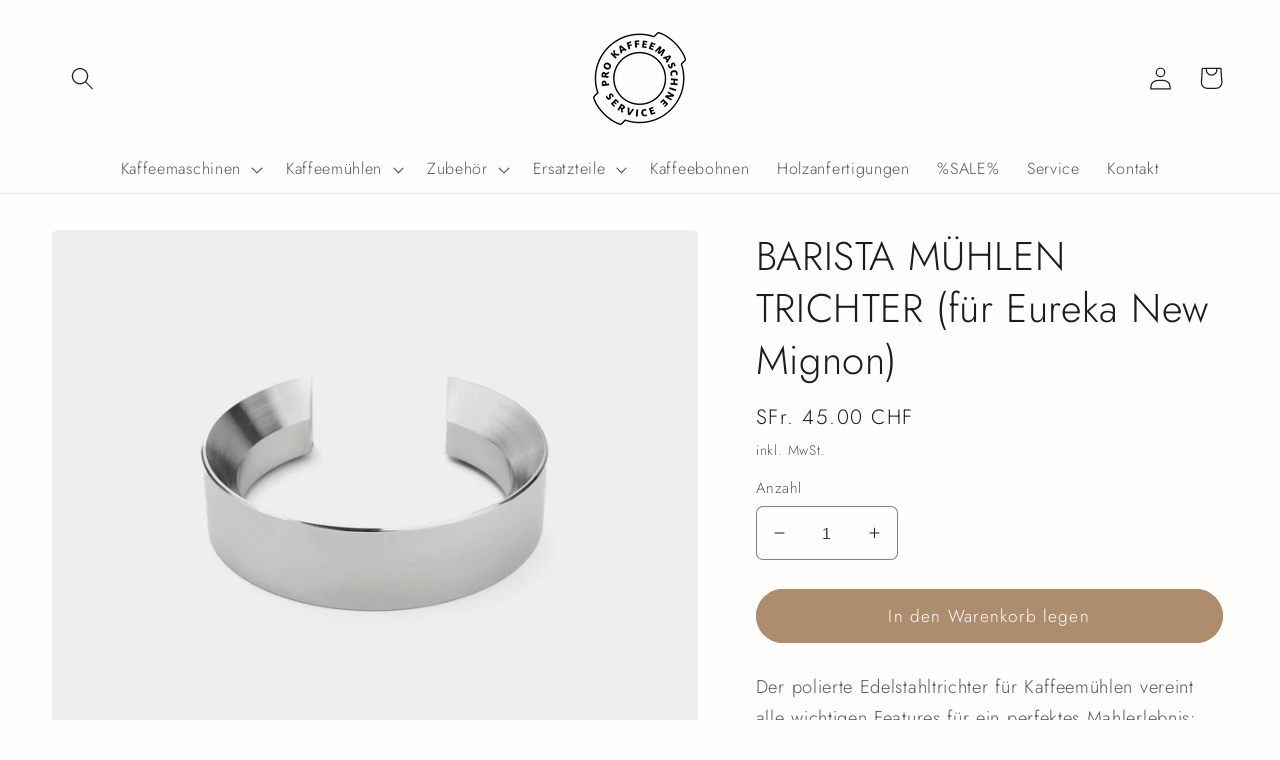

--- FILE ---
content_type: text/html; charset=utf-8
request_url: https://prokaffeemaschine.ch/products/muhlen-trichter-slotted-funnel-fur-eureka-new-mignon
body_size: 29735
content:
<!doctype html>
<html class="no-js" lang="de">
  <head>
    <meta charset="utf-8">
    <meta http-equiv="X-UA-Compatible" content="IE=edge">
    <meta name="viewport" content="width=device-width,initial-scale=1">
    <meta name="theme-color" content="">
    <link rel="canonical" href="https://prokaffeemaschine.ch/products/muhlen-trichter-slotted-funnel-fur-eureka-new-mignon">
    <link rel="preconnect" href="https://cdn.shopify.com" crossorigin><link rel="icon" type="image/png" href="//prokaffeemaschine.ch/cdn/shop/files/PKMS_Logo_LIN_blau_786x786px-jbu.png?crop=center&height=32&v=1638474798&width=32"><link rel="preconnect" href="https://fonts.shopifycdn.com" crossorigin><title>
      BARISTA MÜHLEN TRICHTER (für Eureka New Mignon)
 &ndash; PRO Kaffeemaschine Service AG </title>

    
      <meta name="description" content="Der polierte Edelstahltrichter für Kaffeemühlen vereint alle wichtigen Features für ein perfektes Mahlerlebnis: Durchtampbarkeit, perfekter Halt auf dem Sieb durch Magnete und optimale Maße für gängige Mühlenmodelle. Das elegante Design lässt ihn wie eine natürliche Verlängerung des Siebträgers erscheinen, während Ihr ">
    

    

<meta property="og:site_name" content="PRO Kaffeemaschine Service AG ">
<meta property="og:url" content="https://prokaffeemaschine.ch/products/muhlen-trichter-slotted-funnel-fur-eureka-new-mignon">
<meta property="og:title" content="BARISTA MÜHLEN TRICHTER (für Eureka New Mignon)">
<meta property="og:type" content="product">
<meta property="og:description" content="Der polierte Edelstahltrichter für Kaffeemühlen vereint alle wichtigen Features für ein perfektes Mahlerlebnis: Durchtampbarkeit, perfekter Halt auf dem Sieb durch Magnete und optimale Maße für gängige Mühlenmodelle. Das elegante Design lässt ihn wie eine natürliche Verlängerung des Siebträgers erscheinen, während Ihr "><meta property="og:image" content="http://prokaffeemaschine.ch/cdn/shop/files/eurista1B_ef2d577d-4c15-43f2-987a-999b94354e3c.png?v=1682952276">
  <meta property="og:image:secure_url" content="https://prokaffeemaschine.ch/cdn/shop/files/eurista1B_ef2d577d-4c15-43f2-987a-999b94354e3c.png?v=1682952276">
  <meta property="og:image:width" content="1500">
  <meta property="og:image:height" content="1200"><meta property="og:price:amount" content="45.00">
  <meta property="og:price:currency" content="CHF"><meta name="twitter:card" content="summary_large_image">
<meta name="twitter:title" content="BARISTA MÜHLEN TRICHTER (für Eureka New Mignon)">
<meta name="twitter:description" content="Der polierte Edelstahltrichter für Kaffeemühlen vereint alle wichtigen Features für ein perfektes Mahlerlebnis: Durchtampbarkeit, perfekter Halt auf dem Sieb durch Magnete und optimale Maße für gängige Mühlenmodelle. Das elegante Design lässt ihn wie eine natürliche Verlängerung des Siebträgers erscheinen, während Ihr ">


    <script src="//prokaffeemaschine.ch/cdn/shop/t/7/assets/global.js?v=24850326154503943211675111504" defer="defer"></script>
    <script>window.performance && window.performance.mark && window.performance.mark('shopify.content_for_header.start');</script><meta name="facebook-domain-verification" content="77uvbsykipwclpb64fkxdki6si8q9n">
<meta name="facebook-domain-verification" content="gupopl5fx16iogzrrc8fe487cph5ve">
<meta id="shopify-digital-wallet" name="shopify-digital-wallet" content="/43031265442/digital_wallets/dialog">
<link rel="alternate" type="application/json+oembed" href="https://prokaffeemaschine.ch/products/muhlen-trichter-slotted-funnel-fur-eureka-new-mignon.oembed">
<script async="async" src="/checkouts/internal/preloads.js?locale=de-CH"></script>
<script id="shopify-features" type="application/json">{"accessToken":"73e8eb4df86127034c1b6811ad020a00","betas":["rich-media-storefront-analytics"],"domain":"prokaffeemaschine.ch","predictiveSearch":true,"shopId":43031265442,"locale":"de"}</script>
<script>var Shopify = Shopify || {};
Shopify.shop = "pro-kaffeemaschine-zuerich.myshopify.com";
Shopify.locale = "de";
Shopify.currency = {"active":"CHF","rate":"1.0"};
Shopify.country = "CH";
Shopify.theme = {"name":"Craft Liveversion","id":132533026978,"schema_name":"Craft","schema_version":"3.0.0","theme_store_id":1368,"role":"main"};
Shopify.theme.handle = "null";
Shopify.theme.style = {"id":null,"handle":null};
Shopify.cdnHost = "prokaffeemaschine.ch/cdn";
Shopify.routes = Shopify.routes || {};
Shopify.routes.root = "/";</script>
<script type="module">!function(o){(o.Shopify=o.Shopify||{}).modules=!0}(window);</script>
<script>!function(o){function n(){var o=[];function n(){o.push(Array.prototype.slice.apply(arguments))}return n.q=o,n}var t=o.Shopify=o.Shopify||{};t.loadFeatures=n(),t.autoloadFeatures=n()}(window);</script>
<script id="shop-js-analytics" type="application/json">{"pageType":"product"}</script>
<script defer="defer" async type="module" src="//prokaffeemaschine.ch/cdn/shopifycloud/shop-js/modules/v2/client.init-shop-cart-sync_D96QZrIF.de.esm.js"></script>
<script defer="defer" async type="module" src="//prokaffeemaschine.ch/cdn/shopifycloud/shop-js/modules/v2/chunk.common_SV6uigsF.esm.js"></script>
<script type="module">
  await import("//prokaffeemaschine.ch/cdn/shopifycloud/shop-js/modules/v2/client.init-shop-cart-sync_D96QZrIF.de.esm.js");
await import("//prokaffeemaschine.ch/cdn/shopifycloud/shop-js/modules/v2/chunk.common_SV6uigsF.esm.js");

  window.Shopify.SignInWithShop?.initShopCartSync?.({"fedCMEnabled":true,"windoidEnabled":true});

</script>
<script id="__st">var __st={"a":43031265442,"offset":3600,"reqid":"e1533550-1fd0-4d82-998e-6d089242ea70-1768376223","pageurl":"prokaffeemaschine.ch\/products\/muhlen-trichter-slotted-funnel-fur-eureka-new-mignon","u":"790a9d3f1659","p":"product","rtyp":"product","rid":7847960281250};</script>
<script>window.ShopifyPaypalV4VisibilityTracking = true;</script>
<script id="captcha-bootstrap">!function(){'use strict';const t='contact',e='account',n='new_comment',o=[[t,t],['blogs',n],['comments',n],[t,'customer']],c=[[e,'customer_login'],[e,'guest_login'],[e,'recover_customer_password'],[e,'create_customer']],r=t=>t.map((([t,e])=>`form[action*='/${t}']:not([data-nocaptcha='true']) input[name='form_type'][value='${e}']`)).join(','),a=t=>()=>t?[...document.querySelectorAll(t)].map((t=>t.form)):[];function s(){const t=[...o],e=r(t);return a(e)}const i='password',u='form_key',d=['recaptcha-v3-token','g-recaptcha-response','h-captcha-response',i],f=()=>{try{return window.sessionStorage}catch{return}},m='__shopify_v',_=t=>t.elements[u];function p(t,e,n=!1){try{const o=window.sessionStorage,c=JSON.parse(o.getItem(e)),{data:r}=function(t){const{data:e,action:n}=t;return t[m]||n?{data:e,action:n}:{data:t,action:n}}(c);for(const[e,n]of Object.entries(r))t.elements[e]&&(t.elements[e].value=n);n&&o.removeItem(e)}catch(o){console.error('form repopulation failed',{error:o})}}const l='form_type',E='cptcha';function T(t){t.dataset[E]=!0}const w=window,h=w.document,L='Shopify',v='ce_forms',y='captcha';let A=!1;((t,e)=>{const n=(g='f06e6c50-85a8-45c8-87d0-21a2b65856fe',I='https://cdn.shopify.com/shopifycloud/storefront-forms-hcaptcha/ce_storefront_forms_captcha_hcaptcha.v1.5.2.iife.js',D={infoText:'Durch hCaptcha geschützt',privacyText:'Datenschutz',termsText:'Allgemeine Geschäftsbedingungen'},(t,e,n)=>{const o=w[L][v],c=o.bindForm;if(c)return c(t,g,e,D).then(n);var r;o.q.push([[t,g,e,D],n]),r=I,A||(h.body.append(Object.assign(h.createElement('script'),{id:'captcha-provider',async:!0,src:r})),A=!0)});var g,I,D;w[L]=w[L]||{},w[L][v]=w[L][v]||{},w[L][v].q=[],w[L][y]=w[L][y]||{},w[L][y].protect=function(t,e){n(t,void 0,e),T(t)},Object.freeze(w[L][y]),function(t,e,n,w,h,L){const[v,y,A,g]=function(t,e,n){const i=e?o:[],u=t?c:[],d=[...i,...u],f=r(d),m=r(i),_=r(d.filter((([t,e])=>n.includes(e))));return[a(f),a(m),a(_),s()]}(w,h,L),I=t=>{const e=t.target;return e instanceof HTMLFormElement?e:e&&e.form},D=t=>v().includes(t);t.addEventListener('submit',(t=>{const e=I(t);if(!e)return;const n=D(e)&&!e.dataset.hcaptchaBound&&!e.dataset.recaptchaBound,o=_(e),c=g().includes(e)&&(!o||!o.value);(n||c)&&t.preventDefault(),c&&!n&&(function(t){try{if(!f())return;!function(t){const e=f();if(!e)return;const n=_(t);if(!n)return;const o=n.value;o&&e.removeItem(o)}(t);const e=Array.from(Array(32),(()=>Math.random().toString(36)[2])).join('');!function(t,e){_(t)||t.append(Object.assign(document.createElement('input'),{type:'hidden',name:u})),t.elements[u].value=e}(t,e),function(t,e){const n=f();if(!n)return;const o=[...t.querySelectorAll(`input[type='${i}']`)].map((({name:t})=>t)),c=[...d,...o],r={};for(const[a,s]of new FormData(t).entries())c.includes(a)||(r[a]=s);n.setItem(e,JSON.stringify({[m]:1,action:t.action,data:r}))}(t,e)}catch(e){console.error('failed to persist form',e)}}(e),e.submit())}));const S=(t,e)=>{t&&!t.dataset[E]&&(n(t,e.some((e=>e===t))),T(t))};for(const o of['focusin','change'])t.addEventListener(o,(t=>{const e=I(t);D(e)&&S(e,y())}));const B=e.get('form_key'),M=e.get(l),P=B&&M;t.addEventListener('DOMContentLoaded',(()=>{const t=y();if(P)for(const e of t)e.elements[l].value===M&&p(e,B);[...new Set([...A(),...v().filter((t=>'true'===t.dataset.shopifyCaptcha))])].forEach((e=>S(e,t)))}))}(h,new URLSearchParams(w.location.search),n,t,e,['guest_login'])})(!0,!0)}();</script>
<script integrity="sha256-4kQ18oKyAcykRKYeNunJcIwy7WH5gtpwJnB7kiuLZ1E=" data-source-attribution="shopify.loadfeatures" defer="defer" src="//prokaffeemaschine.ch/cdn/shopifycloud/storefront/assets/storefront/load_feature-a0a9edcb.js" crossorigin="anonymous"></script>
<script data-source-attribution="shopify.dynamic_checkout.dynamic.init">var Shopify=Shopify||{};Shopify.PaymentButton=Shopify.PaymentButton||{isStorefrontPortableWallets:!0,init:function(){window.Shopify.PaymentButton.init=function(){};var t=document.createElement("script");t.src="https://prokaffeemaschine.ch/cdn/shopifycloud/portable-wallets/latest/portable-wallets.de.js",t.type="module",document.head.appendChild(t)}};
</script>
<script data-source-attribution="shopify.dynamic_checkout.buyer_consent">
  function portableWalletsHideBuyerConsent(e){var t=document.getElementById("shopify-buyer-consent"),n=document.getElementById("shopify-subscription-policy-button");t&&n&&(t.classList.add("hidden"),t.setAttribute("aria-hidden","true"),n.removeEventListener("click",e))}function portableWalletsShowBuyerConsent(e){var t=document.getElementById("shopify-buyer-consent"),n=document.getElementById("shopify-subscription-policy-button");t&&n&&(t.classList.remove("hidden"),t.removeAttribute("aria-hidden"),n.addEventListener("click",e))}window.Shopify?.PaymentButton&&(window.Shopify.PaymentButton.hideBuyerConsent=portableWalletsHideBuyerConsent,window.Shopify.PaymentButton.showBuyerConsent=portableWalletsShowBuyerConsent);
</script>
<script data-source-attribution="shopify.dynamic_checkout.cart.bootstrap">document.addEventListener("DOMContentLoaded",(function(){function t(){return document.querySelector("shopify-accelerated-checkout-cart, shopify-accelerated-checkout")}if(t())Shopify.PaymentButton.init();else{new MutationObserver((function(e,n){t()&&(Shopify.PaymentButton.init(),n.disconnect())})).observe(document.body,{childList:!0,subtree:!0})}}));
</script>
<link id="shopify-accelerated-checkout-styles" rel="stylesheet" media="screen" href="https://prokaffeemaschine.ch/cdn/shopifycloud/portable-wallets/latest/accelerated-checkout-backwards-compat.css" crossorigin="anonymous">
<style id="shopify-accelerated-checkout-cart">
        #shopify-buyer-consent {
  margin-top: 1em;
  display: inline-block;
  width: 100%;
}

#shopify-buyer-consent.hidden {
  display: none;
}

#shopify-subscription-policy-button {
  background: none;
  border: none;
  padding: 0;
  text-decoration: underline;
  font-size: inherit;
  cursor: pointer;
}

#shopify-subscription-policy-button::before {
  box-shadow: none;
}

      </style>
<script id="sections-script" data-sections="product-recommendations,header,footer" defer="defer" src="//prokaffeemaschine.ch/cdn/shop/t/7/compiled_assets/scripts.js?1368"></script>
<script>window.performance && window.performance.mark && window.performance.mark('shopify.content_for_header.end');</script>


    <style data-shopify>
      @font-face {
  font-family: Jost;
  font-weight: 300;
  font-style: normal;
  font-display: swap;
  src: url("//prokaffeemaschine.ch/cdn/fonts/jost/jost_n3.a5df7448b5b8c9a76542f085341dff794ff2a59d.woff2") format("woff2"),
       url("//prokaffeemaschine.ch/cdn/fonts/jost/jost_n3.882941f5a26d0660f7dd135c08afc57fc6939a07.woff") format("woff");
}

      @font-face {
  font-family: Jost;
  font-weight: 700;
  font-style: normal;
  font-display: swap;
  src: url("//prokaffeemaschine.ch/cdn/fonts/jost/jost_n7.921dc18c13fa0b0c94c5e2517ffe06139c3615a3.woff2") format("woff2"),
       url("//prokaffeemaschine.ch/cdn/fonts/jost/jost_n7.cbfc16c98c1e195f46c536e775e4e959c5f2f22b.woff") format("woff");
}

      @font-face {
  font-family: Jost;
  font-weight: 300;
  font-style: italic;
  font-display: swap;
  src: url("//prokaffeemaschine.ch/cdn/fonts/jost/jost_i3.8d4e97d98751190bb5824cdb405ec5b0049a74c0.woff2") format("woff2"),
       url("//prokaffeemaschine.ch/cdn/fonts/jost/jost_i3.1b7a65a16099fd3de6fdf1255c696902ed952195.woff") format("woff");
}

      @font-face {
  font-family: Jost;
  font-weight: 700;
  font-style: italic;
  font-display: swap;
  src: url("//prokaffeemaschine.ch/cdn/fonts/jost/jost_i7.d8201b854e41e19d7ed9b1a31fe4fe71deea6d3f.woff2") format("woff2"),
       url("//prokaffeemaschine.ch/cdn/fonts/jost/jost_i7.eae515c34e26b6c853efddc3fc0c552e0de63757.woff") format("woff");
}

      @font-face {
  font-family: Jost;
  font-weight: 300;
  font-style: normal;
  font-display: swap;
  src: url("//prokaffeemaschine.ch/cdn/fonts/jost/jost_n3.a5df7448b5b8c9a76542f085341dff794ff2a59d.woff2") format("woff2"),
       url("//prokaffeemaschine.ch/cdn/fonts/jost/jost_n3.882941f5a26d0660f7dd135c08afc57fc6939a07.woff") format("woff");
}


      :root {
        --font-body-family: Jost, sans-serif;
        --font-body-style: normal;
        --font-body-weight: 300;
        --font-body-weight-bold: 600;

        --font-heading-family: Jost, sans-serif;
        --font-heading-style: normal;
        --font-heading-weight: 300;

        --font-body-scale: 1.15;
        --font-heading-scale: 0.8695652173913043;

        --color-base-text: 27, 28, 30;
        --color-shadow: 27, 28, 30;
        --color-base-background-1: 255, 254, 253;
        --color-base-background-2: 27, 28, 30;
        --color-base-solid-button-labels: 255, 254, 253;
        --color-base-outline-button-labels: 27, 28, 30;
        --color-base-accent-1: 174, 141, 111;
        --color-base-accent-2: 27, 28, 30;
        --payment-terms-background-color: #fffefd;

        --gradient-base-background-1: #fffefd;
        --gradient-base-background-2: #1b1c1e;
        --gradient-base-accent-1: #ae8d6f;
        --gradient-base-accent-2: #1b1c1e;

        --media-padding: px;
        --media-border-opacity: 0.1;
        --media-border-width: 0px;
        --media-radius: 6px;
        --media-shadow-opacity: 0.0;
        --media-shadow-horizontal-offset: 0px;
        --media-shadow-vertical-offset: 4px;
        --media-shadow-blur-radius: 5px;

        --page-width: 120rem;
        --page-width-margin: 0rem;

        --card-image-padding: 0.0rem;
        --card-corner-radius: 0.6rem;
        --card-text-alignment: left;
        --card-border-width: 0.1rem;
        --card-border-opacity: 0.1;
        --card-shadow-opacity: 0.0;
        --card-shadow-horizontal-offset: 0.0rem;
        --card-shadow-vertical-offset: 0.4rem;
        --card-shadow-blur-radius: 0.5rem;

        --badge-corner-radius: 0.6rem;

        --popup-border-width: 1px;
        --popup-border-opacity: 0.5;
        --popup-corner-radius: 6px;
        --popup-shadow-opacity: 0.0;
        --popup-shadow-horizontal-offset: 0px;
        --popup-shadow-vertical-offset: 4px;
        --popup-shadow-blur-radius: 5px;

        --drawer-border-width: 13px;
        --drawer-border-opacity: 0.1;
        --drawer-shadow-opacity: 0.0;
        --drawer-shadow-horizontal-offset: 0px;
        --drawer-shadow-vertical-offset: 4px;
        --drawer-shadow-blur-radius: 5px;

        --spacing-sections-desktop: 0px;
        --spacing-sections-mobile: 0px;

        --grid-desktop-vertical-spacing: 20px;
        --grid-desktop-horizontal-spacing: 12px;
        --grid-mobile-vertical-spacing: 10px;
        --grid-mobile-horizontal-spacing: 6px;

        --text-boxes-border-opacity: 0.1;
        --text-boxes-border-width: 0px;
        --text-boxes-radius: 6px;
        --text-boxes-shadow-opacity: 0.0;
        --text-boxes-shadow-horizontal-offset: 0px;
        --text-boxes-shadow-vertical-offset: 4px;
        --text-boxes-shadow-blur-radius: 5px;

        --buttons-radius: 40px;
        --buttons-radius-outset: 41px;
        --buttons-border-width: 1px;
        --buttons-border-opacity: 1.0;
        --buttons-shadow-opacity: 0.0;
        --buttons-shadow-horizontal-offset: 0px;
        --buttons-shadow-vertical-offset: 4px;
        --buttons-shadow-blur-radius: 5px;
        --buttons-border-offset: 0.3px;

        --inputs-radius: 6px;
        --inputs-border-width: 1px;
        --inputs-border-opacity: 0.55;
        --inputs-shadow-opacity: 0.0;
        --inputs-shadow-horizontal-offset: 0px;
        --inputs-margin-offset: 0px;
        --inputs-shadow-vertical-offset: 4px;
        --inputs-shadow-blur-radius: 5px;
        --inputs-radius-outset: 7px;

        --variant-pills-radius: 40px;
        --variant-pills-border-width: 1px;
        --variant-pills-border-opacity: 0.55;
        --variant-pills-shadow-opacity: 0.0;
        --variant-pills-shadow-horizontal-offset: 0px;
        --variant-pills-shadow-vertical-offset: 4px;
        --variant-pills-shadow-blur-radius: 5px;
      }

      *,
      *::before,
      *::after {
        box-sizing: inherit;
      }

      html {
        box-sizing: border-box;
        font-size: calc(var(--font-body-scale) * 62.5%);
        height: 100%;
      }

      body {
        display: grid;
        grid-template-rows: auto auto 1fr auto;
        grid-template-columns: 100%;
        min-height: 100%;
        margin: 0;
        font-size: 1.5rem;
        letter-spacing: 0.06rem;
        line-height: calc(1 + 0.8 / var(--font-body-scale));
        font-family: var(--font-body-family);
        font-style: var(--font-body-style);
        font-weight: var(--font-body-weight);
      }

      @media screen and (min-width: 750px) {
        body {
          font-size: 1.6rem;
        }
      }
    </style>

    <link href="//prokaffeemaschine.ch/cdn/shop/t/7/assets/base.css?v=33648442733440060821675111504" rel="stylesheet" type="text/css" media="all" />
<link rel="preload" as="font" href="//prokaffeemaschine.ch/cdn/fonts/jost/jost_n3.a5df7448b5b8c9a76542f085341dff794ff2a59d.woff2" type="font/woff2" crossorigin><link rel="preload" as="font" href="//prokaffeemaschine.ch/cdn/fonts/jost/jost_n3.a5df7448b5b8c9a76542f085341dff794ff2a59d.woff2" type="font/woff2" crossorigin><link rel="stylesheet" href="//prokaffeemaschine.ch/cdn/shop/t/7/assets/component-predictive-search.css?v=165644661289088488651675111504" media="print" onload="this.media='all'"><script>document.documentElement.className = document.documentElement.className.replace('no-js', 'js');
    if (Shopify.designMode) {
      document.documentElement.classList.add('shopify-design-mode');
    }
    </script>
  
    <!-- Upsell & Cross Sell - Selleasy by Logbase - Starts -->
      <script src='https://upsell-app.logbase.io/lb-upsell.js?shop=pro-kaffeemaschine-zuerich.myshopify.com' defer></script>
    <!-- Upsell & Cross Sell - Selleasy by Logbase - Ends -->
<!-- GSSTART Coming Soon code start. Do not change -->
<script type="text/javascript"> gsProductByVariant = {};  gsProductByVariant[43099016593570] =  1 ;   gsProductCSID = "7847960281250"; gsDefaultV = "43099016593570"; </script><script  type="text/javascript" src="https://gravity-software.com/js/shopify/pac_shop32944.js?v=gs665c1e3fc4d9d71c209f92316dfe5556xx"></script>
<!-- Coming Soon code end. Do not change GSEND --><link href="https://monorail-edge.shopifysvc.com" rel="dns-prefetch">
<script>(function(){if ("sendBeacon" in navigator && "performance" in window) {try {var session_token_from_headers = performance.getEntriesByType('navigation')[0].serverTiming.find(x => x.name == '_s').description;} catch {var session_token_from_headers = undefined;}var session_cookie_matches = document.cookie.match(/_shopify_s=([^;]*)/);var session_token_from_cookie = session_cookie_matches && session_cookie_matches.length === 2 ? session_cookie_matches[1] : "";var session_token = session_token_from_headers || session_token_from_cookie || "";function handle_abandonment_event(e) {var entries = performance.getEntries().filter(function(entry) {return /monorail-edge.shopifysvc.com/.test(entry.name);});if (!window.abandonment_tracked && entries.length === 0) {window.abandonment_tracked = true;var currentMs = Date.now();var navigation_start = performance.timing.navigationStart;var payload = {shop_id: 43031265442,url: window.location.href,navigation_start,duration: currentMs - navigation_start,session_token,page_type: "product"};window.navigator.sendBeacon("https://monorail-edge.shopifysvc.com/v1/produce", JSON.stringify({schema_id: "online_store_buyer_site_abandonment/1.1",payload: payload,metadata: {event_created_at_ms: currentMs,event_sent_at_ms: currentMs}}));}}window.addEventListener('pagehide', handle_abandonment_event);}}());</script>
<script id="web-pixels-manager-setup">(function e(e,d,r,n,o){if(void 0===o&&(o={}),!Boolean(null===(a=null===(i=window.Shopify)||void 0===i?void 0:i.analytics)||void 0===a?void 0:a.replayQueue)){var i,a;window.Shopify=window.Shopify||{};var t=window.Shopify;t.analytics=t.analytics||{};var s=t.analytics;s.replayQueue=[],s.publish=function(e,d,r){return s.replayQueue.push([e,d,r]),!0};try{self.performance.mark("wpm:start")}catch(e){}var l=function(){var e={modern:/Edge?\/(1{2}[4-9]|1[2-9]\d|[2-9]\d{2}|\d{4,})\.\d+(\.\d+|)|Firefox\/(1{2}[4-9]|1[2-9]\d|[2-9]\d{2}|\d{4,})\.\d+(\.\d+|)|Chrom(ium|e)\/(9{2}|\d{3,})\.\d+(\.\d+|)|(Maci|X1{2}).+ Version\/(15\.\d+|(1[6-9]|[2-9]\d|\d{3,})\.\d+)([,.]\d+|)( \(\w+\)|)( Mobile\/\w+|) Safari\/|Chrome.+OPR\/(9{2}|\d{3,})\.\d+\.\d+|(CPU[ +]OS|iPhone[ +]OS|CPU[ +]iPhone|CPU IPhone OS|CPU iPad OS)[ +]+(15[._]\d+|(1[6-9]|[2-9]\d|\d{3,})[._]\d+)([._]\d+|)|Android:?[ /-](13[3-9]|1[4-9]\d|[2-9]\d{2}|\d{4,})(\.\d+|)(\.\d+|)|Android.+Firefox\/(13[5-9]|1[4-9]\d|[2-9]\d{2}|\d{4,})\.\d+(\.\d+|)|Android.+Chrom(ium|e)\/(13[3-9]|1[4-9]\d|[2-9]\d{2}|\d{4,})\.\d+(\.\d+|)|SamsungBrowser\/([2-9]\d|\d{3,})\.\d+/,legacy:/Edge?\/(1[6-9]|[2-9]\d|\d{3,})\.\d+(\.\d+|)|Firefox\/(5[4-9]|[6-9]\d|\d{3,})\.\d+(\.\d+|)|Chrom(ium|e)\/(5[1-9]|[6-9]\d|\d{3,})\.\d+(\.\d+|)([\d.]+$|.*Safari\/(?![\d.]+ Edge\/[\d.]+$))|(Maci|X1{2}).+ Version\/(10\.\d+|(1[1-9]|[2-9]\d|\d{3,})\.\d+)([,.]\d+|)( \(\w+\)|)( Mobile\/\w+|) Safari\/|Chrome.+OPR\/(3[89]|[4-9]\d|\d{3,})\.\d+\.\d+|(CPU[ +]OS|iPhone[ +]OS|CPU[ +]iPhone|CPU IPhone OS|CPU iPad OS)[ +]+(10[._]\d+|(1[1-9]|[2-9]\d|\d{3,})[._]\d+)([._]\d+|)|Android:?[ /-](13[3-9]|1[4-9]\d|[2-9]\d{2}|\d{4,})(\.\d+|)(\.\d+|)|Mobile Safari.+OPR\/([89]\d|\d{3,})\.\d+\.\d+|Android.+Firefox\/(13[5-9]|1[4-9]\d|[2-9]\d{2}|\d{4,})\.\d+(\.\d+|)|Android.+Chrom(ium|e)\/(13[3-9]|1[4-9]\d|[2-9]\d{2}|\d{4,})\.\d+(\.\d+|)|Android.+(UC? ?Browser|UCWEB|U3)[ /]?(15\.([5-9]|\d{2,})|(1[6-9]|[2-9]\d|\d{3,})\.\d+)\.\d+|SamsungBrowser\/(5\.\d+|([6-9]|\d{2,})\.\d+)|Android.+MQ{2}Browser\/(14(\.(9|\d{2,})|)|(1[5-9]|[2-9]\d|\d{3,})(\.\d+|))(\.\d+|)|K[Aa][Ii]OS\/(3\.\d+|([4-9]|\d{2,})\.\d+)(\.\d+|)/},d=e.modern,r=e.legacy,n=navigator.userAgent;return n.match(d)?"modern":n.match(r)?"legacy":"unknown"}(),u="modern"===l?"modern":"legacy",c=(null!=n?n:{modern:"",legacy:""})[u],f=function(e){return[e.baseUrl,"/wpm","/b",e.hashVersion,"modern"===e.buildTarget?"m":"l",".js"].join("")}({baseUrl:d,hashVersion:r,buildTarget:u}),m=function(e){var d=e.version,r=e.bundleTarget,n=e.surface,o=e.pageUrl,i=e.monorailEndpoint;return{emit:function(e){var a=e.status,t=e.errorMsg,s=(new Date).getTime(),l=JSON.stringify({metadata:{event_sent_at_ms:s},events:[{schema_id:"web_pixels_manager_load/3.1",payload:{version:d,bundle_target:r,page_url:o,status:a,surface:n,error_msg:t},metadata:{event_created_at_ms:s}}]});if(!i)return console&&console.warn&&console.warn("[Web Pixels Manager] No Monorail endpoint provided, skipping logging."),!1;try{return self.navigator.sendBeacon.bind(self.navigator)(i,l)}catch(e){}var u=new XMLHttpRequest;try{return u.open("POST",i,!0),u.setRequestHeader("Content-Type","text/plain"),u.send(l),!0}catch(e){return console&&console.warn&&console.warn("[Web Pixels Manager] Got an unhandled error while logging to Monorail."),!1}}}}({version:r,bundleTarget:l,surface:e.surface,pageUrl:self.location.href,monorailEndpoint:e.monorailEndpoint});try{o.browserTarget=l,function(e){var d=e.src,r=e.async,n=void 0===r||r,o=e.onload,i=e.onerror,a=e.sri,t=e.scriptDataAttributes,s=void 0===t?{}:t,l=document.createElement("script"),u=document.querySelector("head"),c=document.querySelector("body");if(l.async=n,l.src=d,a&&(l.integrity=a,l.crossOrigin="anonymous"),s)for(var f in s)if(Object.prototype.hasOwnProperty.call(s,f))try{l.dataset[f]=s[f]}catch(e){}if(o&&l.addEventListener("load",o),i&&l.addEventListener("error",i),u)u.appendChild(l);else{if(!c)throw new Error("Did not find a head or body element to append the script");c.appendChild(l)}}({src:f,async:!0,onload:function(){if(!function(){var e,d;return Boolean(null===(d=null===(e=window.Shopify)||void 0===e?void 0:e.analytics)||void 0===d?void 0:d.initialized)}()){var d=window.webPixelsManager.init(e)||void 0;if(d){var r=window.Shopify.analytics;r.replayQueue.forEach((function(e){var r=e[0],n=e[1],o=e[2];d.publishCustomEvent(r,n,o)})),r.replayQueue=[],r.publish=d.publishCustomEvent,r.visitor=d.visitor,r.initialized=!0}}},onerror:function(){return m.emit({status:"failed",errorMsg:"".concat(f," has failed to load")})},sri:function(e){var d=/^sha384-[A-Za-z0-9+/=]+$/;return"string"==typeof e&&d.test(e)}(c)?c:"",scriptDataAttributes:o}),m.emit({status:"loading"})}catch(e){m.emit({status:"failed",errorMsg:(null==e?void 0:e.message)||"Unknown error"})}}})({shopId: 43031265442,storefrontBaseUrl: "https://prokaffeemaschine.ch",extensionsBaseUrl: "https://extensions.shopifycdn.com/cdn/shopifycloud/web-pixels-manager",monorailEndpoint: "https://monorail-edge.shopifysvc.com/unstable/produce_batch",surface: "storefront-renderer",enabledBetaFlags: ["2dca8a86","a0d5f9d2"],webPixelsConfigList: [{"id":"131956898","configuration":"{\"pixel_id\":\"470025411244044\",\"pixel_type\":\"facebook_pixel\",\"metaapp_system_user_token\":\"-\"}","eventPayloadVersion":"v1","runtimeContext":"OPEN","scriptVersion":"ca16bc87fe92b6042fbaa3acc2fbdaa6","type":"APP","apiClientId":2329312,"privacyPurposes":["ANALYTICS","MARKETING","SALE_OF_DATA"],"dataSharingAdjustments":{"protectedCustomerApprovalScopes":["read_customer_address","read_customer_email","read_customer_name","read_customer_personal_data","read_customer_phone"]}},{"id":"shopify-app-pixel","configuration":"{}","eventPayloadVersion":"v1","runtimeContext":"STRICT","scriptVersion":"0450","apiClientId":"shopify-pixel","type":"APP","privacyPurposes":["ANALYTICS","MARKETING"]},{"id":"shopify-custom-pixel","eventPayloadVersion":"v1","runtimeContext":"LAX","scriptVersion":"0450","apiClientId":"shopify-pixel","type":"CUSTOM","privacyPurposes":["ANALYTICS","MARKETING"]}],isMerchantRequest: false,initData: {"shop":{"name":"PRO Kaffeemaschine Service AG ","paymentSettings":{"currencyCode":"CHF"},"myshopifyDomain":"pro-kaffeemaschine-zuerich.myshopify.com","countryCode":"CH","storefrontUrl":"https:\/\/prokaffeemaschine.ch"},"customer":null,"cart":null,"checkout":null,"productVariants":[{"price":{"amount":45.0,"currencyCode":"CHF"},"product":{"title":"BARISTA MÜHLEN TRICHTER (für Eureka New Mignon)","vendor":"PRO Kaffeemaschine Service AG - Zürich","id":"7847960281250","untranslatedTitle":"BARISTA MÜHLEN TRICHTER (für Eureka New Mignon)","url":"\/products\/muhlen-trichter-slotted-funnel-fur-eureka-new-mignon","type":""},"id":"43099016593570","image":{"src":"\/\/prokaffeemaschine.ch\/cdn\/shop\/files\/eurista1B_ef2d577d-4c15-43f2-987a-999b94354e3c.png?v=1682952276"},"sku":"","title":"Default Title","untranslatedTitle":"Default Title"}],"purchasingCompany":null},},"https://prokaffeemaschine.ch/cdn","7cecd0b6w90c54c6cpe92089d5m57a67346",{"modern":"","legacy":""},{"shopId":"43031265442","storefrontBaseUrl":"https:\/\/prokaffeemaschine.ch","extensionBaseUrl":"https:\/\/extensions.shopifycdn.com\/cdn\/shopifycloud\/web-pixels-manager","surface":"storefront-renderer","enabledBetaFlags":"[\"2dca8a86\", \"a0d5f9d2\"]","isMerchantRequest":"false","hashVersion":"7cecd0b6w90c54c6cpe92089d5m57a67346","publish":"custom","events":"[[\"page_viewed\",{}],[\"product_viewed\",{\"productVariant\":{\"price\":{\"amount\":45.0,\"currencyCode\":\"CHF\"},\"product\":{\"title\":\"BARISTA MÜHLEN TRICHTER (für Eureka New Mignon)\",\"vendor\":\"PRO Kaffeemaschine Service AG - Zürich\",\"id\":\"7847960281250\",\"untranslatedTitle\":\"BARISTA MÜHLEN TRICHTER (für Eureka New Mignon)\",\"url\":\"\/products\/muhlen-trichter-slotted-funnel-fur-eureka-new-mignon\",\"type\":\"\"},\"id\":\"43099016593570\",\"image\":{\"src\":\"\/\/prokaffeemaschine.ch\/cdn\/shop\/files\/eurista1B_ef2d577d-4c15-43f2-987a-999b94354e3c.png?v=1682952276\"},\"sku\":\"\",\"title\":\"Default Title\",\"untranslatedTitle\":\"Default Title\"}}]]"});</script><script>
  window.ShopifyAnalytics = window.ShopifyAnalytics || {};
  window.ShopifyAnalytics.meta = window.ShopifyAnalytics.meta || {};
  window.ShopifyAnalytics.meta.currency = 'CHF';
  var meta = {"product":{"id":7847960281250,"gid":"gid:\/\/shopify\/Product\/7847960281250","vendor":"PRO Kaffeemaschine Service AG - Zürich","type":"","handle":"muhlen-trichter-slotted-funnel-fur-eureka-new-mignon","variants":[{"id":43099016593570,"price":4500,"name":"BARISTA MÜHLEN TRICHTER (für Eureka New Mignon)","public_title":null,"sku":""}],"remote":false},"page":{"pageType":"product","resourceType":"product","resourceId":7847960281250,"requestId":"e1533550-1fd0-4d82-998e-6d089242ea70-1768376223"}};
  for (var attr in meta) {
    window.ShopifyAnalytics.meta[attr] = meta[attr];
  }
</script>
<script class="analytics">
  (function () {
    var customDocumentWrite = function(content) {
      var jquery = null;

      if (window.jQuery) {
        jquery = window.jQuery;
      } else if (window.Checkout && window.Checkout.$) {
        jquery = window.Checkout.$;
      }

      if (jquery) {
        jquery('body').append(content);
      }
    };

    var hasLoggedConversion = function(token) {
      if (token) {
        return document.cookie.indexOf('loggedConversion=' + token) !== -1;
      }
      return false;
    }

    var setCookieIfConversion = function(token) {
      if (token) {
        var twoMonthsFromNow = new Date(Date.now());
        twoMonthsFromNow.setMonth(twoMonthsFromNow.getMonth() + 2);

        document.cookie = 'loggedConversion=' + token + '; expires=' + twoMonthsFromNow;
      }
    }

    var trekkie = window.ShopifyAnalytics.lib = window.trekkie = window.trekkie || [];
    if (trekkie.integrations) {
      return;
    }
    trekkie.methods = [
      'identify',
      'page',
      'ready',
      'track',
      'trackForm',
      'trackLink'
    ];
    trekkie.factory = function(method) {
      return function() {
        var args = Array.prototype.slice.call(arguments);
        args.unshift(method);
        trekkie.push(args);
        return trekkie;
      };
    };
    for (var i = 0; i < trekkie.methods.length; i++) {
      var key = trekkie.methods[i];
      trekkie[key] = trekkie.factory(key);
    }
    trekkie.load = function(config) {
      trekkie.config = config || {};
      trekkie.config.initialDocumentCookie = document.cookie;
      var first = document.getElementsByTagName('script')[0];
      var script = document.createElement('script');
      script.type = 'text/javascript';
      script.onerror = function(e) {
        var scriptFallback = document.createElement('script');
        scriptFallback.type = 'text/javascript';
        scriptFallback.onerror = function(error) {
                var Monorail = {
      produce: function produce(monorailDomain, schemaId, payload) {
        var currentMs = new Date().getTime();
        var event = {
          schema_id: schemaId,
          payload: payload,
          metadata: {
            event_created_at_ms: currentMs,
            event_sent_at_ms: currentMs
          }
        };
        return Monorail.sendRequest("https://" + monorailDomain + "/v1/produce", JSON.stringify(event));
      },
      sendRequest: function sendRequest(endpointUrl, payload) {
        // Try the sendBeacon API
        if (window && window.navigator && typeof window.navigator.sendBeacon === 'function' && typeof window.Blob === 'function' && !Monorail.isIos12()) {
          var blobData = new window.Blob([payload], {
            type: 'text/plain'
          });

          if (window.navigator.sendBeacon(endpointUrl, blobData)) {
            return true;
          } // sendBeacon was not successful

        } // XHR beacon

        var xhr = new XMLHttpRequest();

        try {
          xhr.open('POST', endpointUrl);
          xhr.setRequestHeader('Content-Type', 'text/plain');
          xhr.send(payload);
        } catch (e) {
          console.log(e);
        }

        return false;
      },
      isIos12: function isIos12() {
        return window.navigator.userAgent.lastIndexOf('iPhone; CPU iPhone OS 12_') !== -1 || window.navigator.userAgent.lastIndexOf('iPad; CPU OS 12_') !== -1;
      }
    };
    Monorail.produce('monorail-edge.shopifysvc.com',
      'trekkie_storefront_load_errors/1.1',
      {shop_id: 43031265442,
      theme_id: 132533026978,
      app_name: "storefront",
      context_url: window.location.href,
      source_url: "//prokaffeemaschine.ch/cdn/s/trekkie.storefront.55c6279c31a6628627b2ba1c5ff367020da294e2.min.js"});

        };
        scriptFallback.async = true;
        scriptFallback.src = '//prokaffeemaschine.ch/cdn/s/trekkie.storefront.55c6279c31a6628627b2ba1c5ff367020da294e2.min.js';
        first.parentNode.insertBefore(scriptFallback, first);
      };
      script.async = true;
      script.src = '//prokaffeemaschine.ch/cdn/s/trekkie.storefront.55c6279c31a6628627b2ba1c5ff367020da294e2.min.js';
      first.parentNode.insertBefore(script, first);
    };
    trekkie.load(
      {"Trekkie":{"appName":"storefront","development":false,"defaultAttributes":{"shopId":43031265442,"isMerchantRequest":null,"themeId":132533026978,"themeCityHash":"1473932087617435775","contentLanguage":"de","currency":"CHF","eventMetadataId":"ef3ba805-3de5-48ea-b833-0d8626c5e2f4"},"isServerSideCookieWritingEnabled":true,"monorailRegion":"shop_domain","enabledBetaFlags":["65f19447"]},"Session Attribution":{},"S2S":{"facebookCapiEnabled":true,"source":"trekkie-storefront-renderer","apiClientId":580111}}
    );

    var loaded = false;
    trekkie.ready(function() {
      if (loaded) return;
      loaded = true;

      window.ShopifyAnalytics.lib = window.trekkie;

      var originalDocumentWrite = document.write;
      document.write = customDocumentWrite;
      try { window.ShopifyAnalytics.merchantGoogleAnalytics.call(this); } catch(error) {};
      document.write = originalDocumentWrite;

      window.ShopifyAnalytics.lib.page(null,{"pageType":"product","resourceType":"product","resourceId":7847960281250,"requestId":"e1533550-1fd0-4d82-998e-6d089242ea70-1768376223","shopifyEmitted":true});

      var match = window.location.pathname.match(/checkouts\/(.+)\/(thank_you|post_purchase)/)
      var token = match? match[1]: undefined;
      if (!hasLoggedConversion(token)) {
        setCookieIfConversion(token);
        window.ShopifyAnalytics.lib.track("Viewed Product",{"currency":"CHF","variantId":43099016593570,"productId":7847960281250,"productGid":"gid:\/\/shopify\/Product\/7847960281250","name":"BARISTA MÜHLEN TRICHTER (für Eureka New Mignon)","price":"45.00","sku":"","brand":"PRO Kaffeemaschine Service AG - Zürich","variant":null,"category":"","nonInteraction":true,"remote":false},undefined,undefined,{"shopifyEmitted":true});
      window.ShopifyAnalytics.lib.track("monorail:\/\/trekkie_storefront_viewed_product\/1.1",{"currency":"CHF","variantId":43099016593570,"productId":7847960281250,"productGid":"gid:\/\/shopify\/Product\/7847960281250","name":"BARISTA MÜHLEN TRICHTER (für Eureka New Mignon)","price":"45.00","sku":"","brand":"PRO Kaffeemaschine Service AG - Zürich","variant":null,"category":"","nonInteraction":true,"remote":false,"referer":"https:\/\/prokaffeemaschine.ch\/products\/muhlen-trichter-slotted-funnel-fur-eureka-new-mignon"});
      }
    });


        var eventsListenerScript = document.createElement('script');
        eventsListenerScript.async = true;
        eventsListenerScript.src = "//prokaffeemaschine.ch/cdn/shopifycloud/storefront/assets/shop_events_listener-3da45d37.js";
        document.getElementsByTagName('head')[0].appendChild(eventsListenerScript);

})();</script>
<script
  defer
  src="https://prokaffeemaschine.ch/cdn/shopifycloud/perf-kit/shopify-perf-kit-3.0.3.min.js"
  data-application="storefront-renderer"
  data-shop-id="43031265442"
  data-render-region="gcp-us-east1"
  data-page-type="product"
  data-theme-instance-id="132533026978"
  data-theme-name="Craft"
  data-theme-version="3.0.0"
  data-monorail-region="shop_domain"
  data-resource-timing-sampling-rate="10"
  data-shs="true"
  data-shs-beacon="true"
  data-shs-export-with-fetch="true"
  data-shs-logs-sample-rate="1"
  data-shs-beacon-endpoint="https://prokaffeemaschine.ch/api/collect"
></script>
</head>

  <body class="gradient">
    <a class="skip-to-content-link button visually-hidden" href="#MainContent">
      Direkt zum Inhalt
    </a>

    <div id="shopify-section-announcement-bar" class="shopify-section">
</div>
    <div id="shopify-section-header" class="shopify-section section-header"><link rel="stylesheet" href="//prokaffeemaschine.ch/cdn/shop/t/7/assets/component-list-menu.css?v=151968516119678728991675111504" media="print" onload="this.media='all'">
<link rel="stylesheet" href="//prokaffeemaschine.ch/cdn/shop/t/7/assets/component-search.css?v=96455689198851321781675111504" media="print" onload="this.media='all'">
<link rel="stylesheet" href="//prokaffeemaschine.ch/cdn/shop/t/7/assets/component-menu-drawer.css?v=182311192829367774911675111504" media="print" onload="this.media='all'">
<link rel="stylesheet" href="//prokaffeemaschine.ch/cdn/shop/t/7/assets/component-cart-notification.css?v=119852831333870967341675111504" media="print" onload="this.media='all'">
<link rel="stylesheet" href="//prokaffeemaschine.ch/cdn/shop/t/7/assets/component-cart-items.css?v=23917223812499722491675111504" media="print" onload="this.media='all'"><link rel="stylesheet" href="//prokaffeemaschine.ch/cdn/shop/t/7/assets/component-price.css?v=112673864592427438181675111504" media="print" onload="this.media='all'">
  <link rel="stylesheet" href="//prokaffeemaschine.ch/cdn/shop/t/7/assets/component-loading-overlay.css?v=167310470843593579841675111504" media="print" onload="this.media='all'"><noscript><link href="//prokaffeemaschine.ch/cdn/shop/t/7/assets/component-list-menu.css?v=151968516119678728991675111504" rel="stylesheet" type="text/css" media="all" /></noscript>
<noscript><link href="//prokaffeemaschine.ch/cdn/shop/t/7/assets/component-search.css?v=96455689198851321781675111504" rel="stylesheet" type="text/css" media="all" /></noscript>
<noscript><link href="//prokaffeemaschine.ch/cdn/shop/t/7/assets/component-menu-drawer.css?v=182311192829367774911675111504" rel="stylesheet" type="text/css" media="all" /></noscript>
<noscript><link href="//prokaffeemaschine.ch/cdn/shop/t/7/assets/component-cart-notification.css?v=119852831333870967341675111504" rel="stylesheet" type="text/css" media="all" /></noscript>
<noscript><link href="//prokaffeemaschine.ch/cdn/shop/t/7/assets/component-cart-items.css?v=23917223812499722491675111504" rel="stylesheet" type="text/css" media="all" /></noscript>

<style>
  header-drawer {
    justify-self: start;
    margin-left: -1.2rem;
  }

  @media screen and (min-width: 990px) {
    header-drawer {
      display: none;
    }
  }

  .menu-drawer-container {
    display: flex;
  }

  .list-menu {
    list-style: none;
    padding: 0;
    margin: 0;
  }

  .list-menu--inline {
    display: inline-flex;
    flex-wrap: wrap;
  }

  summary.list-menu__item {
    padding-right: 2.7rem;
  }

  .list-menu__item {
    display: flex;
    align-items: center;
    line-height: calc(1 + 0.3 / var(--font-body-scale));
  }

  .list-menu__item--link {
    text-decoration: none;
    padding-bottom: 1rem;
    padding-top: 1rem;
    line-height: calc(1 + 0.8 / var(--font-body-scale));
  }

  @media screen and (min-width: 750px) {
    .list-menu__item--link {
      padding-bottom: 0.5rem;
      padding-top: 0.5rem;
    }
  }
</style><style data-shopify>.section-header {
    margin-bottom: 0px;
  }

  @media screen and (min-width: 750px) {
    .section-header {
      margin-bottom: 0px;
    }
  }</style><script src="//prokaffeemaschine.ch/cdn/shop/t/7/assets/details-disclosure.js?v=153497636716254413831675111504" defer="defer"></script>
<script src="//prokaffeemaschine.ch/cdn/shop/t/7/assets/details-modal.js?v=4511761896672669691675111504" defer="defer"></script>
<script src="//prokaffeemaschine.ch/cdn/shop/t/7/assets/cart-notification.js?v=146771965050272264641675111504" defer="defer"></script>

<svg xmlns="http://www.w3.org/2000/svg" class="hidden">
  <symbol id="icon-search" viewbox="0 0 18 19" fill="none">
    <path fill-rule="evenodd" clip-rule="evenodd" d="M11.03 11.68A5.784 5.784 0 112.85 3.5a5.784 5.784 0 018.18 8.18zm.26 1.12a6.78 6.78 0 11.72-.7l5.4 5.4a.5.5 0 11-.71.7l-5.41-5.4z" fill="currentColor"/>
  </symbol>

  <symbol id="icon-close" class="icon icon-close" fill="none" viewBox="0 0 18 17">
    <path d="M.865 15.978a.5.5 0 00.707.707l7.433-7.431 7.579 7.282a.501.501 0 00.846-.37.5.5 0 00-.153-.351L9.712 8.546l7.417-7.416a.5.5 0 10-.707-.708L8.991 7.853 1.413.573a.5.5 0 10-.693.72l7.563 7.268-7.418 7.417z" fill="currentColor">
  </symbol>
</svg>
<div class="header-wrapper color-background-1 gradient header-wrapper--border-bottom">
  <header class="header header--top-center page-width header--has-menu"><header-drawer data-breakpoint="tablet">
        <details id="Details-menu-drawer-container" class="menu-drawer-container">
          <summary class="header__icon header__icon--menu header__icon--summary link focus-inset" aria-label="Menü">
            <span>
              <svg xmlns="http://www.w3.org/2000/svg" aria-hidden="true" focusable="false" role="presentation" class="icon icon-hamburger" fill="none" viewBox="0 0 18 16">
  <path d="M1 .5a.5.5 0 100 1h15.71a.5.5 0 000-1H1zM.5 8a.5.5 0 01.5-.5h15.71a.5.5 0 010 1H1A.5.5 0 01.5 8zm0 7a.5.5 0 01.5-.5h15.71a.5.5 0 010 1H1a.5.5 0 01-.5-.5z" fill="currentColor">
</svg>

              <svg xmlns="http://www.w3.org/2000/svg" aria-hidden="true" focusable="false" role="presentation" class="icon icon-close" fill="none" viewBox="0 0 18 17">
  <path d="M.865 15.978a.5.5 0 00.707.707l7.433-7.431 7.579 7.282a.501.501 0 00.846-.37.5.5 0 00-.153-.351L9.712 8.546l7.417-7.416a.5.5 0 10-.707-.708L8.991 7.853 1.413.573a.5.5 0 10-.693.72l7.563 7.268-7.418 7.417z" fill="currentColor">
</svg>

            </span>
          </summary>
          <div id="menu-drawer" class="gradient menu-drawer motion-reduce" tabindex="-1">
            <div class="menu-drawer__inner-container">
              <div class="menu-drawer__navigation-container">
                <nav class="menu-drawer__navigation">
                  <ul class="menu-drawer__menu has-submenu list-menu" role="list"><li><details id="Details-menu-drawer-menu-item-1">
                            <summary class="menu-drawer__menu-item list-menu__item link link--text focus-inset">
                              Kaffeemaschinen
                              <svg viewBox="0 0 14 10" fill="none" aria-hidden="true" focusable="false" role="presentation" class="icon icon-arrow" xmlns="http://www.w3.org/2000/svg">
  <path fill-rule="evenodd" clip-rule="evenodd" d="M8.537.808a.5.5 0 01.817-.162l4 4a.5.5 0 010 .708l-4 4a.5.5 0 11-.708-.708L11.793 5.5H1a.5.5 0 010-1h10.793L8.646 1.354a.5.5 0 01-.109-.546z" fill="currentColor">
</svg>

                              <svg aria-hidden="true" focusable="false" role="presentation" class="icon icon-caret" viewBox="0 0 10 6">
  <path fill-rule="evenodd" clip-rule="evenodd" d="M9.354.646a.5.5 0 00-.708 0L5 4.293 1.354.646a.5.5 0 00-.708.708l4 4a.5.5 0 00.708 0l4-4a.5.5 0 000-.708z" fill="currentColor">
</svg>

                            </summary>
                            <div id="link-Kaffeemaschinen" class="menu-drawer__submenu has-submenu gradient motion-reduce" tabindex="-1">
                              <div class="menu-drawer__inner-submenu">
                                <button class="menu-drawer__close-button link link--text focus-inset" aria-expanded="true">
                                  <svg viewBox="0 0 14 10" fill="none" aria-hidden="true" focusable="false" role="presentation" class="icon icon-arrow" xmlns="http://www.w3.org/2000/svg">
  <path fill-rule="evenodd" clip-rule="evenodd" d="M8.537.808a.5.5 0 01.817-.162l4 4a.5.5 0 010 .708l-4 4a.5.5 0 11-.708-.708L11.793 5.5H1a.5.5 0 010-1h10.793L8.646 1.354a.5.5 0 01-.109-.546z" fill="currentColor">
</svg>

                                  Kaffeemaschinen
                                </button>
                                <ul class="menu-drawer__menu list-menu" role="list" tabindex="-1"><li><a href="/collections/maschinen" class="menu-drawer__menu-item link link--text list-menu__item focus-inset">
                                          Alle Kaffeemaschinen
                                        </a></li><li><a href="/collections/gastromaschinen" class="menu-drawer__menu-item link link--text list-menu__item focus-inset">
                                          Gastromaschinen
                                        </a></li><li><a href="/collections/einkreiser" class="menu-drawer__menu-item link link--text list-menu__item focus-inset">
                                          Einkreiser
                                        </a></li><li><a href="/collections/zweikreiser" class="menu-drawer__menu-item link link--text list-menu__item focus-inset">
                                          Zweikreislauf
                                        </a></li><li><a href="/collections/dual-boiler" class="menu-drawer__menu-item link link--text list-menu__item focus-inset">
                                          Dual Boiler
                                        </a></li><li><a href="/collections/handhebel" class="menu-drawer__menu-item link link--text list-menu__item focus-inset">
                                          Handhebel
                                        </a></li><li><a href="/collections/e-s-e-pad-maschinen" class="menu-drawer__menu-item link link--text list-menu__item focus-inset">
                                          E.S.E PAD Maschinen
                                        </a></li></ul>
                              </div>
                            </div>
                          </details></li><li><details id="Details-menu-drawer-menu-item-2">
                            <summary class="menu-drawer__menu-item list-menu__item link link--text focus-inset">
                              Kaffeemühlen
                              <svg viewBox="0 0 14 10" fill="none" aria-hidden="true" focusable="false" role="presentation" class="icon icon-arrow" xmlns="http://www.w3.org/2000/svg">
  <path fill-rule="evenodd" clip-rule="evenodd" d="M8.537.808a.5.5 0 01.817-.162l4 4a.5.5 0 010 .708l-4 4a.5.5 0 11-.708-.708L11.793 5.5H1a.5.5 0 010-1h10.793L8.646 1.354a.5.5 0 01-.109-.546z" fill="currentColor">
</svg>

                              <svg aria-hidden="true" focusable="false" role="presentation" class="icon icon-caret" viewBox="0 0 10 6">
  <path fill-rule="evenodd" clip-rule="evenodd" d="M9.354.646a.5.5 0 00-.708 0L5 4.293 1.354.646a.5.5 0 00-.708.708l4 4a.5.5 0 00.708 0l4-4a.5.5 0 000-.708z" fill="currentColor">
</svg>

                            </summary>
                            <div id="link-Kaffeemühlen" class="menu-drawer__submenu has-submenu gradient motion-reduce" tabindex="-1">
                              <div class="menu-drawer__inner-submenu">
                                <button class="menu-drawer__close-button link link--text focus-inset" aria-expanded="true">
                                  <svg viewBox="0 0 14 10" fill="none" aria-hidden="true" focusable="false" role="presentation" class="icon icon-arrow" xmlns="http://www.w3.org/2000/svg">
  <path fill-rule="evenodd" clip-rule="evenodd" d="M8.537.808a.5.5 0 01.817-.162l4 4a.5.5 0 010 .708l-4 4a.5.5 0 11-.708-.708L11.793 5.5H1a.5.5 0 010-1h10.793L8.646 1.354a.5.5 0 01-.109-.546z" fill="currentColor">
</svg>

                                  Kaffeemühlen
                                </button>
                                <ul class="menu-drawer__menu list-menu" role="list" tabindex="-1"><li><a href="/collections/kaffeemuhlen-elektrisch" class="menu-drawer__menu-item link link--text list-menu__item focus-inset">
                                          Alle Kaffeemühlen
                                        </a></li><li><a href="/collections/muhlen" class="menu-drawer__menu-item link link--text list-menu__item focus-inset">
                                          Elektrische Kaffeemühlen
                                        </a></li><li><a href="/collections/kaffeemuhlen-mit-integrierter-waage" class="menu-drawer__menu-item link link--text list-menu__item focus-inset">
                                          Mit integrierter Waage
                                        </a></li><li><a href="/collections/single-dose" class="menu-drawer__menu-item link link--text list-menu__item focus-inset">
                                          Single Dose
                                        </a></li><li><a href="/collections/mehrzweckmuhle" class="menu-drawer__menu-item link link--text list-menu__item focus-inset">
                                          Mehrzweckmühle
                                        </a></li><li><a href="/collections/ladenmuhle" class="menu-drawer__menu-item link link--text list-menu__item focus-inset">
                                          Ladenmühle
                                        </a></li><li><a href="/collections/kaffeemuhlen-manuell" class="menu-drawer__menu-item link link--text list-menu__item focus-inset">
                                          Manuelle Kaffeemühlen
                                        </a></li></ul>
                              </div>
                            </div>
                          </details></li><li><details id="Details-menu-drawer-menu-item-3">
                            <summary class="menu-drawer__menu-item list-menu__item link link--text focus-inset">
                              Zubehör
                              <svg viewBox="0 0 14 10" fill="none" aria-hidden="true" focusable="false" role="presentation" class="icon icon-arrow" xmlns="http://www.w3.org/2000/svg">
  <path fill-rule="evenodd" clip-rule="evenodd" d="M8.537.808a.5.5 0 01.817-.162l4 4a.5.5 0 010 .708l-4 4a.5.5 0 11-.708-.708L11.793 5.5H1a.5.5 0 010-1h10.793L8.646 1.354a.5.5 0 01-.109-.546z" fill="currentColor">
</svg>

                              <svg aria-hidden="true" focusable="false" role="presentation" class="icon icon-caret" viewBox="0 0 10 6">
  <path fill-rule="evenodd" clip-rule="evenodd" d="M9.354.646a.5.5 0 00-.708 0L5 4.293 1.354.646a.5.5 0 00-.708.708l4 4a.5.5 0 00.708 0l4-4a.5.5 0 000-.708z" fill="currentColor">
</svg>

                            </summary>
                            <div id="link-Zubehör" class="menu-drawer__submenu has-submenu gradient motion-reduce" tabindex="-1">
                              <div class="menu-drawer__inner-submenu">
                                <button class="menu-drawer__close-button link link--text focus-inset" aria-expanded="true">
                                  <svg viewBox="0 0 14 10" fill="none" aria-hidden="true" focusable="false" role="presentation" class="icon icon-arrow" xmlns="http://www.w3.org/2000/svg">
  <path fill-rule="evenodd" clip-rule="evenodd" d="M8.537.808a.5.5 0 01.817-.162l4 4a.5.5 0 010 .708l-4 4a.5.5 0 11-.708-.708L11.793 5.5H1a.5.5 0 010-1h10.793L8.646 1.354a.5.5 0 01-.109-.546z" fill="currentColor">
</svg>

                                  Zubehör
                                </button>
                                <ul class="menu-drawer__menu list-menu" role="list" tabindex="-1"><li><a href="/collections/zubehor" class="menu-drawer__menu-item link link--text list-menu__item focus-inset">
                                          Alles Zubehör
                                        </a></li><li><a href="/collections/pflege-reinigung" class="menu-drawer__menu-item link link--text list-menu__item focus-inset">
                                          Pflege &amp; Reinigung
                                        </a></li><li><a href="/collections/puck-diffuser-screen" class="menu-drawer__menu-item link link--text list-menu__item focus-inset">
                                          Puck diffuser screen
                                        </a></li><li><a href="/collections/tamper" class="menu-drawer__menu-item link link--text list-menu__item focus-inset">
                                          Tamper
                                        </a></li><li><a href="/collections/leveling-tool" class="menu-drawer__menu-item link link--text list-menu__item focus-inset">
                                          Leveling Tools
                                        </a></li><li><a href="/collections/matten" class="menu-drawer__menu-item link link--text list-menu__item focus-inset">
                                          Tamping Station &amp; Matten
                                        </a></li><li><a href="/collections/milchkannchen" class="menu-drawer__menu-item link link--text list-menu__item focus-inset">
                                          Milchkännchen
                                        </a></li><li><a href="/collections/ausklopfstationen" class="menu-drawer__menu-item link link--text list-menu__item focus-inset">
                                          Abklopfbehälter &amp; Schubladen
                                        </a></li><li><a href="/collections/dosing-cup" class="menu-drawer__menu-item link link--text list-menu__item focus-inset">
                                          Dosing-Cups
                                        </a></li><li><a href="/collections/waagen" class="menu-drawer__menu-item link link--text list-menu__item focus-inset">
                                          Waagen
                                        </a></li><li><a href="/collections/prazisionstrichter-funnel" class="menu-drawer__menu-item link link--text list-menu__item focus-inset">
                                          Präzisionstrichter / Funnel
                                        </a></li><li><a href="/collections/tassen" class="menu-drawer__menu-item link link--text list-menu__item focus-inset">
                                          Tassen
                                        </a></li></ul>
                              </div>
                            </div>
                          </details></li><li><details id="Details-menu-drawer-menu-item-4">
                            <summary class="menu-drawer__menu-item list-menu__item link link--text focus-inset">
                              Ersatzteile
                              <svg viewBox="0 0 14 10" fill="none" aria-hidden="true" focusable="false" role="presentation" class="icon icon-arrow" xmlns="http://www.w3.org/2000/svg">
  <path fill-rule="evenodd" clip-rule="evenodd" d="M8.537.808a.5.5 0 01.817-.162l4 4a.5.5 0 010 .708l-4 4a.5.5 0 11-.708-.708L11.793 5.5H1a.5.5 0 010-1h10.793L8.646 1.354a.5.5 0 01-.109-.546z" fill="currentColor">
</svg>

                              <svg aria-hidden="true" focusable="false" role="presentation" class="icon icon-caret" viewBox="0 0 10 6">
  <path fill-rule="evenodd" clip-rule="evenodd" d="M9.354.646a.5.5 0 00-.708 0L5 4.293 1.354.646a.5.5 0 00-.708.708l4 4a.5.5 0 00.708 0l4-4a.5.5 0 000-.708z" fill="currentColor">
</svg>

                            </summary>
                            <div id="link-Ersatzteile" class="menu-drawer__submenu has-submenu gradient motion-reduce" tabindex="-1">
                              <div class="menu-drawer__inner-submenu">
                                <button class="menu-drawer__close-button link link--text focus-inset" aria-expanded="true">
                                  <svg viewBox="0 0 14 10" fill="none" aria-hidden="true" focusable="false" role="presentation" class="icon icon-arrow" xmlns="http://www.w3.org/2000/svg">
  <path fill-rule="evenodd" clip-rule="evenodd" d="M8.537.808a.5.5 0 01.817-.162l4 4a.5.5 0 010 .708l-4 4a.5.5 0 11-.708-.708L11.793 5.5H1a.5.5 0 010-1h10.793L8.646 1.354a.5.5 0 01-.109-.546z" fill="currentColor">
</svg>

                                  Ersatzteile
                                </button>
                                <ul class="menu-drawer__menu list-menu" role="list" tabindex="-1"><li><a href="/collections/ersatzteile" class="menu-drawer__menu-item link link--text list-menu__item focus-inset">
                                          Alle Ersatzteile
                                        </a></li><li><a href="/collections/ersatzteile-ceado" class="menu-drawer__menu-item link link--text list-menu__item focus-inset">
                                          Ceado
                                        </a></li><li><a href="/collections/ersatzteile-eureka" class="menu-drawer__menu-item link link--text list-menu__item focus-inset">
                                          Eureka
                                        </a></li><li><a href="/collections/ersatzteile-fiorenzato" class="menu-drawer__menu-item link link--text list-menu__item focus-inset">
                                          Fiorenzato
                                        </a></li><li><a href="/collections/ims" class="menu-drawer__menu-item link link--text list-menu__item focus-inset">
                                          IMS
                                        </a></li><li><a href="/collections/ersatzteile-la-basilea" class="menu-drawer__menu-item link link--text list-menu__item focus-inset">
                                          La Basilea
                                        </a></li><li><a href="/collections/ersatzteile-la-marzocco" class="menu-drawer__menu-item link link--text list-menu__item focus-inset">
                                          La Marzocco
                                        </a></li><li><a href="/collections/ersatzteile-macap" class="menu-drawer__menu-item link link--text list-menu__item focus-inset">
                                          Macap
                                        </a></li></ul>
                              </div>
                            </div>
                          </details></li><li><a href="/collections/kaffeesorten" class="menu-drawer__menu-item list-menu__item link link--text focus-inset">
                            Kaffeebohnen
                          </a></li><li><a href="/collections/spezial-holzanfertigungen" class="menu-drawer__menu-item list-menu__item link link--text focus-inset">
                            Holzanfertigungen
                          </a></li><li><a href="/collections/sale-1" class="menu-drawer__menu-item list-menu__item link link--text focus-inset">
                            %SALE%
                          </a></li><li><a href="/pages/service" class="menu-drawer__menu-item list-menu__item link link--text focus-inset">
                            Service
                          </a></li><li><a href="/pages/kontakt" class="menu-drawer__menu-item list-menu__item link link--text focus-inset">
                            Kontakt
                          </a></li></ul>
                </nav>
                <div class="menu-drawer__utility-links"><a href="https://shopify.com/43031265442/account?locale=de&region_country=CH" class="menu-drawer__account link focus-inset h5">
                      <svg xmlns="http://www.w3.org/2000/svg" aria-hidden="true" focusable="false" role="presentation" class="icon icon-account" fill="none" viewBox="0 0 18 19">
  <path fill-rule="evenodd" clip-rule="evenodd" d="M6 4.5a3 3 0 116 0 3 3 0 01-6 0zm3-4a4 4 0 100 8 4 4 0 000-8zm5.58 12.15c1.12.82 1.83 2.24 1.91 4.85H1.51c.08-2.6.79-4.03 1.9-4.85C4.66 11.75 6.5 11.5 9 11.5s4.35.26 5.58 1.15zM9 10.5c-2.5 0-4.65.24-6.17 1.35C1.27 12.98.5 14.93.5 18v.5h17V18c0-3.07-.77-5.02-2.33-6.15-1.52-1.1-3.67-1.35-6.17-1.35z" fill="currentColor">
</svg>

Einloggen</a><ul class="list list-social list-unstyled" role="list"><li class="list-social__item">
                        <a href="https://www.facebook.com/prokaffeemaschinezurich/" class="list-social__link link"><svg aria-hidden="true" focusable="false" role="presentation" class="icon icon-facebook" viewBox="0 0 18 18">
  <path fill="currentColor" d="M16.42.61c.27 0 .5.1.69.28.19.2.28.42.28.7v15.44c0 .27-.1.5-.28.69a.94.94 0 01-.7.28h-4.39v-6.7h2.25l.31-2.65h-2.56v-1.7c0-.4.1-.72.28-.93.18-.2.5-.32 1-.32h1.37V3.35c-.6-.06-1.27-.1-2.01-.1-1.01 0-1.83.3-2.45.9-.62.6-.93 1.44-.93 2.53v1.97H7.04v2.65h2.24V18H.98c-.28 0-.5-.1-.7-.28a.94.94 0 01-.28-.7V1.59c0-.27.1-.5.28-.69a.94.94 0 01.7-.28h15.44z">
</svg>
<span class="visually-hidden">Facebook</span>
                        </a>
                      </li><li class="list-social__item">
                        <a href="https://www.instagram.com/pro_kaffeemaschine?igsh=eWpmbTlvbmhweG1t" class="list-social__link link"><svg aria-hidden="true" focusable="false" role="presentation" class="icon icon-instagram" viewBox="0 0 18 18">
  <path fill="currentColor" d="M8.77 1.58c2.34 0 2.62.01 3.54.05.86.04 1.32.18 1.63.3.41.17.7.35 1.01.66.3.3.5.6.65 1 .12.32.27.78.3 1.64.05.92.06 1.2.06 3.54s-.01 2.62-.05 3.54a4.79 4.79 0 01-.3 1.63c-.17.41-.35.7-.66 1.01-.3.3-.6.5-1.01.66-.31.12-.77.26-1.63.3-.92.04-1.2.05-3.54.05s-2.62 0-3.55-.05a4.79 4.79 0 01-1.62-.3c-.42-.16-.7-.35-1.01-.66-.31-.3-.5-.6-.66-1a4.87 4.87 0 01-.3-1.64c-.04-.92-.05-1.2-.05-3.54s0-2.62.05-3.54c.04-.86.18-1.32.3-1.63.16-.41.35-.7.66-1.01.3-.3.6-.5 1-.65.32-.12.78-.27 1.63-.3.93-.05 1.2-.06 3.55-.06zm0-1.58C6.39 0 6.09.01 5.15.05c-.93.04-1.57.2-2.13.4-.57.23-1.06.54-1.55 1.02C1 1.96.7 2.45.46 3.02c-.22.56-.37 1.2-.4 2.13C0 6.1 0 6.4 0 8.77s.01 2.68.05 3.61c.04.94.2 1.57.4 2.13.23.58.54 1.07 1.02 1.56.49.48.98.78 1.55 1.01.56.22 1.2.37 2.13.4.94.05 1.24.06 3.62.06 2.39 0 2.68-.01 3.62-.05.93-.04 1.57-.2 2.13-.41a4.27 4.27 0 001.55-1.01c.49-.49.79-.98 1.01-1.56.22-.55.37-1.19.41-2.13.04-.93.05-1.23.05-3.61 0-2.39 0-2.68-.05-3.62a6.47 6.47 0 00-.4-2.13 4.27 4.27 0 00-1.02-1.55A4.35 4.35 0 0014.52.46a6.43 6.43 0 00-2.13-.41A69 69 0 008.77 0z"/>
  <path fill="currentColor" d="M8.8 4a4.5 4.5 0 100 9 4.5 4.5 0 000-9zm0 7.43a2.92 2.92 0 110-5.85 2.92 2.92 0 010 5.85zM13.43 5a1.05 1.05 0 100-2.1 1.05 1.05 0 000 2.1z">
</svg>
<span class="visually-hidden">Instagram</span>
                        </a>
                      </li></ul>
                </div>
              </div>
            </div>
          </div>
        </details>
      </header-drawer><details-modal class="header__search">
        <details>
          <summary class="header__icon header__icon--search header__icon--summary link focus-inset modal__toggle" aria-haspopup="dialog" aria-label="Suchen">
            <span>
              <svg class="modal__toggle-open icon icon-search" aria-hidden="true" focusable="false" role="presentation">
                <use href="#icon-search">
              </svg>
              <svg class="modal__toggle-close icon icon-close" aria-hidden="true" focusable="false" role="presentation">
                <use href="#icon-close">
              </svg>
            </span>
          </summary>
          <div class="search-modal modal__content gradient" role="dialog" aria-modal="true" aria-label="Suchen">
            <div class="modal-overlay"></div>
            <div class="search-modal__content search-modal__content-bottom" tabindex="-1"><predictive-search class="search-modal__form" data-loading-text="Wird geladen ..."><form action="/search" method="get" role="search" class="search search-modal__form">
                  <div class="field">
                    <input class="search__input field__input"
                      id="Search-In-Modal-1"
                      type="search"
                      name="q"
                      value=""
                      placeholder="Suchen"role="combobox"
                        aria-expanded="false"
                        aria-owns="predictive-search-results-list"
                        aria-controls="predictive-search-results-list"
                        aria-haspopup="listbox"
                        aria-autocomplete="list"
                        autocorrect="off"
                        autocomplete="off"
                        autocapitalize="off"
                        spellcheck="false">
                    <label class="field__label" for="Search-In-Modal-1">Suchen</label>
                    <input type="hidden" name="options[prefix]" value="last">
                    <button class="search__button field__button" aria-label="Suchen">
                      <svg class="icon icon-search" aria-hidden="true" focusable="false" role="presentation">
                        <use href="#icon-search">
                      </svg>
                    </button>
                  </div><div class="predictive-search predictive-search--header" tabindex="-1" data-predictive-search>
                      <div class="predictive-search__loading-state">
                        <svg aria-hidden="true" focusable="false" role="presentation" class="spinner" viewBox="0 0 66 66" xmlns="http://www.w3.org/2000/svg">
                          <circle class="path" fill="none" stroke-width="6" cx="33" cy="33" r="30"></circle>
                        </svg>
                      </div>
                    </div>

                    <span class="predictive-search-status visually-hidden" role="status" aria-hidden="true"></span></form></predictive-search><button type="button" class="modal__close-button link link--text focus-inset" aria-label="Schließen">
                <svg class="icon icon-close" aria-hidden="true" focusable="false" role="presentation">
                  <use href="#icon-close">
                </svg>
              </button>
            </div>
          </div>
        </details>
      </details-modal><a href="/" class="header__heading-link link link--text focus-inset"><img srcset="//prokaffeemaschine.ch/cdn/shop/files/Logo-neu.schwarz-allgemein.png?v=1682274869&width=100 1x, //prokaffeemaschine.ch/cdn/shop/files/Logo-neu.schwarz-allgemein.png?v=1682274869&width=200 2x"
              src="//prokaffeemaschine.ch/cdn/shop/files/Logo-neu.schwarz-allgemein.png?v=1682274869&width=100"
              loading="lazy"
              class="header__heading-logo"
              width="825"
              height="768"
              alt="PRO Kaffeemaschine Service AG "
            ></a><nav class="header__inline-menu">
          <ul class="list-menu list-menu--inline" role="list"><li><header-menu>
                    <details id="Details-HeaderMenu-1">
                      <summary class="header__menu-item list-menu__item link focus-inset">
                        <span>Kaffeemaschinen</span>
                        <svg aria-hidden="true" focusable="false" role="presentation" class="icon icon-caret" viewBox="0 0 10 6">
  <path fill-rule="evenodd" clip-rule="evenodd" d="M9.354.646a.5.5 0 00-.708 0L5 4.293 1.354.646a.5.5 0 00-.708.708l4 4a.5.5 0 00.708 0l4-4a.5.5 0 000-.708z" fill="currentColor">
</svg>

                      </summary>
                      <ul id="HeaderMenu-MenuList-1" class="header__submenu list-menu list-menu--disclosure gradient caption-large motion-reduce global-settings-popup" role="list" tabindex="-1"><li><a href="/collections/maschinen" class="header__menu-item list-menu__item link link--text focus-inset caption-large">
                                Alle Kaffeemaschinen
                              </a></li><li><a href="/collections/gastromaschinen" class="header__menu-item list-menu__item link link--text focus-inset caption-large">
                                Gastromaschinen
                              </a></li><li><a href="/collections/einkreiser" class="header__menu-item list-menu__item link link--text focus-inset caption-large">
                                Einkreiser
                              </a></li><li><a href="/collections/zweikreiser" class="header__menu-item list-menu__item link link--text focus-inset caption-large">
                                Zweikreislauf
                              </a></li><li><a href="/collections/dual-boiler" class="header__menu-item list-menu__item link link--text focus-inset caption-large">
                                Dual Boiler
                              </a></li><li><a href="/collections/handhebel" class="header__menu-item list-menu__item link link--text focus-inset caption-large">
                                Handhebel
                              </a></li><li><a href="/collections/e-s-e-pad-maschinen" class="header__menu-item list-menu__item link link--text focus-inset caption-large">
                                E.S.E PAD Maschinen
                              </a></li></ul>
                    </details>
                  </header-menu></li><li><header-menu>
                    <details id="Details-HeaderMenu-2">
                      <summary class="header__menu-item list-menu__item link focus-inset">
                        <span>Kaffeemühlen</span>
                        <svg aria-hidden="true" focusable="false" role="presentation" class="icon icon-caret" viewBox="0 0 10 6">
  <path fill-rule="evenodd" clip-rule="evenodd" d="M9.354.646a.5.5 0 00-.708 0L5 4.293 1.354.646a.5.5 0 00-.708.708l4 4a.5.5 0 00.708 0l4-4a.5.5 0 000-.708z" fill="currentColor">
</svg>

                      </summary>
                      <ul id="HeaderMenu-MenuList-2" class="header__submenu list-menu list-menu--disclosure gradient caption-large motion-reduce global-settings-popup" role="list" tabindex="-1"><li><a href="/collections/kaffeemuhlen-elektrisch" class="header__menu-item list-menu__item link link--text focus-inset caption-large">
                                Alle Kaffeemühlen
                              </a></li><li><a href="/collections/muhlen" class="header__menu-item list-menu__item link link--text focus-inset caption-large">
                                Elektrische Kaffeemühlen
                              </a></li><li><a href="/collections/kaffeemuhlen-mit-integrierter-waage" class="header__menu-item list-menu__item link link--text focus-inset caption-large">
                                Mit integrierter Waage
                              </a></li><li><a href="/collections/single-dose" class="header__menu-item list-menu__item link link--text focus-inset caption-large">
                                Single Dose
                              </a></li><li><a href="/collections/mehrzweckmuhle" class="header__menu-item list-menu__item link link--text focus-inset caption-large">
                                Mehrzweckmühle
                              </a></li><li><a href="/collections/ladenmuhle" class="header__menu-item list-menu__item link link--text focus-inset caption-large">
                                Ladenmühle
                              </a></li><li><a href="/collections/kaffeemuhlen-manuell" class="header__menu-item list-menu__item link link--text focus-inset caption-large">
                                Manuelle Kaffeemühlen
                              </a></li></ul>
                    </details>
                  </header-menu></li><li><header-menu>
                    <details id="Details-HeaderMenu-3">
                      <summary class="header__menu-item list-menu__item link focus-inset">
                        <span>Zubehör</span>
                        <svg aria-hidden="true" focusable="false" role="presentation" class="icon icon-caret" viewBox="0 0 10 6">
  <path fill-rule="evenodd" clip-rule="evenodd" d="M9.354.646a.5.5 0 00-.708 0L5 4.293 1.354.646a.5.5 0 00-.708.708l4 4a.5.5 0 00.708 0l4-4a.5.5 0 000-.708z" fill="currentColor">
</svg>

                      </summary>
                      <ul id="HeaderMenu-MenuList-3" class="header__submenu list-menu list-menu--disclosure gradient caption-large motion-reduce global-settings-popup" role="list" tabindex="-1"><li><a href="/collections/zubehor" class="header__menu-item list-menu__item link link--text focus-inset caption-large">
                                Alles Zubehör
                              </a></li><li><a href="/collections/pflege-reinigung" class="header__menu-item list-menu__item link link--text focus-inset caption-large">
                                Pflege &amp; Reinigung
                              </a></li><li><a href="/collections/puck-diffuser-screen" class="header__menu-item list-menu__item link link--text focus-inset caption-large">
                                Puck diffuser screen
                              </a></li><li><a href="/collections/tamper" class="header__menu-item list-menu__item link link--text focus-inset caption-large">
                                Tamper
                              </a></li><li><a href="/collections/leveling-tool" class="header__menu-item list-menu__item link link--text focus-inset caption-large">
                                Leveling Tools
                              </a></li><li><a href="/collections/matten" class="header__menu-item list-menu__item link link--text focus-inset caption-large">
                                Tamping Station &amp; Matten
                              </a></li><li><a href="/collections/milchkannchen" class="header__menu-item list-menu__item link link--text focus-inset caption-large">
                                Milchkännchen
                              </a></li><li><a href="/collections/ausklopfstationen" class="header__menu-item list-menu__item link link--text focus-inset caption-large">
                                Abklopfbehälter &amp; Schubladen
                              </a></li><li><a href="/collections/dosing-cup" class="header__menu-item list-menu__item link link--text focus-inset caption-large">
                                Dosing-Cups
                              </a></li><li><a href="/collections/waagen" class="header__menu-item list-menu__item link link--text focus-inset caption-large">
                                Waagen
                              </a></li><li><a href="/collections/prazisionstrichter-funnel" class="header__menu-item list-menu__item link link--text focus-inset caption-large">
                                Präzisionstrichter / Funnel
                              </a></li><li><a href="/collections/tassen" class="header__menu-item list-menu__item link link--text focus-inset caption-large">
                                Tassen
                              </a></li></ul>
                    </details>
                  </header-menu></li><li><header-menu>
                    <details id="Details-HeaderMenu-4">
                      <summary class="header__menu-item list-menu__item link focus-inset">
                        <span>Ersatzteile</span>
                        <svg aria-hidden="true" focusable="false" role="presentation" class="icon icon-caret" viewBox="0 0 10 6">
  <path fill-rule="evenodd" clip-rule="evenodd" d="M9.354.646a.5.5 0 00-.708 0L5 4.293 1.354.646a.5.5 0 00-.708.708l4 4a.5.5 0 00.708 0l4-4a.5.5 0 000-.708z" fill="currentColor">
</svg>

                      </summary>
                      <ul id="HeaderMenu-MenuList-4" class="header__submenu list-menu list-menu--disclosure gradient caption-large motion-reduce global-settings-popup" role="list" tabindex="-1"><li><a href="/collections/ersatzteile" class="header__menu-item list-menu__item link link--text focus-inset caption-large">
                                Alle Ersatzteile
                              </a></li><li><a href="/collections/ersatzteile-ceado" class="header__menu-item list-menu__item link link--text focus-inset caption-large">
                                Ceado
                              </a></li><li><a href="/collections/ersatzteile-eureka" class="header__menu-item list-menu__item link link--text focus-inset caption-large">
                                Eureka
                              </a></li><li><a href="/collections/ersatzteile-fiorenzato" class="header__menu-item list-menu__item link link--text focus-inset caption-large">
                                Fiorenzato
                              </a></li><li><a href="/collections/ims" class="header__menu-item list-menu__item link link--text focus-inset caption-large">
                                IMS
                              </a></li><li><a href="/collections/ersatzteile-la-basilea" class="header__menu-item list-menu__item link link--text focus-inset caption-large">
                                La Basilea
                              </a></li><li><a href="/collections/ersatzteile-la-marzocco" class="header__menu-item list-menu__item link link--text focus-inset caption-large">
                                La Marzocco
                              </a></li><li><a href="/collections/ersatzteile-macap" class="header__menu-item list-menu__item link link--text focus-inset caption-large">
                                Macap
                              </a></li></ul>
                    </details>
                  </header-menu></li><li><a href="/collections/kaffeesorten" class="header__menu-item header__menu-item list-menu__item link link--text focus-inset">
                    <span>Kaffeebohnen</span>
                  </a></li><li><a href="/collections/spezial-holzanfertigungen" class="header__menu-item header__menu-item list-menu__item link link--text focus-inset">
                    <span>Holzanfertigungen</span>
                  </a></li><li><a href="/collections/sale-1" class="header__menu-item header__menu-item list-menu__item link link--text focus-inset">
                    <span>%SALE%</span>
                  </a></li><li><a href="/pages/service" class="header__menu-item header__menu-item list-menu__item link link--text focus-inset">
                    <span>Service</span>
                  </a></li><li><a href="/pages/kontakt" class="header__menu-item header__menu-item list-menu__item link link--text focus-inset">
                    <span>Kontakt</span>
                  </a></li></ul>
        </nav><div class="header__icons">
      <details-modal class="header__search">
        <details>
          <summary class="header__icon header__icon--search header__icon--summary link focus-inset modal__toggle" aria-haspopup="dialog" aria-label="Suchen">
            <span>
              <svg class="modal__toggle-open icon icon-search" aria-hidden="true" focusable="false" role="presentation">
                <use href="#icon-search">
              </svg>
              <svg class="modal__toggle-close icon icon-close" aria-hidden="true" focusable="false" role="presentation">
                <use href="#icon-close">
              </svg>
            </span>
          </summary>
          <div class="search-modal modal__content gradient" role="dialog" aria-modal="true" aria-label="Suchen">
            <div class="modal-overlay"></div>
            <div class="search-modal__content search-modal__content-bottom" tabindex="-1"><predictive-search class="search-modal__form" data-loading-text="Wird geladen ..."><form action="/search" method="get" role="search" class="search search-modal__form">
                  <div class="field">
                    <input class="search__input field__input"
                      id="Search-In-Modal"
                      type="search"
                      name="q"
                      value=""
                      placeholder="Suchen"role="combobox"
                        aria-expanded="false"
                        aria-owns="predictive-search-results-list"
                        aria-controls="predictive-search-results-list"
                        aria-haspopup="listbox"
                        aria-autocomplete="list"
                        autocorrect="off"
                        autocomplete="off"
                        autocapitalize="off"
                        spellcheck="false">
                    <label class="field__label" for="Search-In-Modal">Suchen</label>
                    <input type="hidden" name="options[prefix]" value="last">
                    <button class="search__button field__button" aria-label="Suchen">
                      <svg class="icon icon-search" aria-hidden="true" focusable="false" role="presentation">
                        <use href="#icon-search">
                      </svg>
                    </button>
                  </div><div class="predictive-search predictive-search--header" tabindex="-1" data-predictive-search>
                      <div class="predictive-search__loading-state">
                        <svg aria-hidden="true" focusable="false" role="presentation" class="spinner" viewBox="0 0 66 66" xmlns="http://www.w3.org/2000/svg">
                          <circle class="path" fill="none" stroke-width="6" cx="33" cy="33" r="30"></circle>
                        </svg>
                      </div>
                    </div>

                    <span class="predictive-search-status visually-hidden" role="status" aria-hidden="true"></span></form></predictive-search><button type="button" class="search-modal__close-button modal__close-button link link--text focus-inset" aria-label="Schließen">
                <svg class="icon icon-close" aria-hidden="true" focusable="false" role="presentation">
                  <use href="#icon-close">
                </svg>
              </button>
            </div>
          </div>
        </details>
      </details-modal><a href="https://shopify.com/43031265442/account?locale=de&region_country=CH" class="header__icon header__icon--account link focus-inset small-hide">
          <svg xmlns="http://www.w3.org/2000/svg" aria-hidden="true" focusable="false" role="presentation" class="icon icon-account" fill="none" viewBox="0 0 18 19">
  <path fill-rule="evenodd" clip-rule="evenodd" d="M6 4.5a3 3 0 116 0 3 3 0 01-6 0zm3-4a4 4 0 100 8 4 4 0 000-8zm5.58 12.15c1.12.82 1.83 2.24 1.91 4.85H1.51c.08-2.6.79-4.03 1.9-4.85C4.66 11.75 6.5 11.5 9 11.5s4.35.26 5.58 1.15zM9 10.5c-2.5 0-4.65.24-6.17 1.35C1.27 12.98.5 14.93.5 18v.5h17V18c0-3.07-.77-5.02-2.33-6.15-1.52-1.1-3.67-1.35-6.17-1.35z" fill="currentColor">
</svg>

          <span class="visually-hidden">Einloggen</span>
        </a><a href="/cart" class="header__icon header__icon--cart link focus-inset" id="cart-icon-bubble"><svg class="icon icon-cart-empty" aria-hidden="true" focusable="false" role="presentation" xmlns="http://www.w3.org/2000/svg" viewBox="0 0 40 40" fill="none">
  <path d="m15.75 11.8h-3.16l-.77 11.6a5 5 0 0 0 4.99 5.34h7.38a5 5 0 0 0 4.99-5.33l-.78-11.61zm0 1h-2.22l-.71 10.67a4 4 0 0 0 3.99 4.27h7.38a4 4 0 0 0 4-4.27l-.72-10.67h-2.22v.63a4.75 4.75 0 1 1 -9.5 0zm8.5 0h-7.5v.63a3.75 3.75 0 1 0 7.5 0z" fill="currentColor" fill-rule="evenodd"/>
</svg>
<span class="visually-hidden">Warenkorb</span></a>
    </div>
  </header>
</div>

<cart-notification>
  <div class="cart-notification-wrapper page-width">
    <div id="cart-notification" class="cart-notification focus-inset color-background-1 gradient" aria-modal="true" aria-label="Artikel wurde in den Warenkorb gelegt" role="dialog" tabindex="-1">
      <div class="cart-notification__header">
        <h2 class="cart-notification__heading caption-large text-body"><svg class="icon icon-checkmark color-foreground-outline-button" aria-hidden="true" focusable="false" xmlns="http://www.w3.org/2000/svg" viewBox="0 0 12 9" fill="none">
  <path fill-rule="evenodd" clip-rule="evenodd" d="M11.35.643a.5.5 0 01.006.707l-6.77 6.886a.5.5 0 01-.719-.006L.638 4.845a.5.5 0 11.724-.69l2.872 3.011 6.41-6.517a.5.5 0 01.707-.006h-.001z" fill="currentColor"/>
</svg>
Artikel wurde in den Warenkorb gelegt</h2>
        <button type="button" class="cart-notification__close modal__close-button link link--text focus-inset" aria-label="Schließen">
          <svg class="icon icon-close" aria-hidden="true" focusable="false"><use href="#icon-close"></svg>
        </button>
      </div>
      <div id="cart-notification-product" class="cart-notification-product"></div>
      <div class="cart-notification__links">
        <a href="/cart" id="cart-notification-button" class="button button--secondary button--full-width"></a>
        <form action="/cart" method="post" id="cart-notification-form">
          <button class="button button--primary button--full-width" name="checkout">Auschecken</button>
        </form>
        <button type="button" class="link button-label">Weiter shoppen</button>
      </div>
    </div>
  </div>
</cart-notification>
<style data-shopify>
  .cart-notification {
     display: none;
  }
</style>


<script type="application/ld+json">
  {
    "@context": "http://schema.org",
    "@type": "Organization",
    "name": "PRO Kaffeemaschine Service AG ",
    
      "logo": "https:\/\/prokaffeemaschine.ch\/cdn\/shop\/files\/Logo-neu.schwarz-allgemein.png?v=1682274869\u0026width=825",
    
    "sameAs": [
      "",
      "https:\/\/www.facebook.com\/prokaffeemaschinezurich\/",
      "",
      "https:\/\/www.instagram.com\/pro_kaffeemaschine?igsh=eWpmbTlvbmhweG1t",
      "",
      "",
      "",
      "",
      ""
    ],
    "url": "https:\/\/prokaffeemaschine.ch"
  }
</script>
</div>
    <main id="MainContent" class="content-for-layout focus-none" role="main" tabindex="-1">
      <section id="shopify-section-template--16078323417250__main" class="shopify-section section"><section id="MainProduct-template--16078323417250__main" class="page-width section-template--16078323417250__main-padding" data-section="template--16078323417250__main">
  <link href="//prokaffeemaschine.ch/cdn/shop/t/7/assets/section-main-product.css?v=182284089359771585231675111504" rel="stylesheet" type="text/css" media="all" />
  <link href="//prokaffeemaschine.ch/cdn/shop/t/7/assets/component-accordion.css?v=180964204318874863811675111504" rel="stylesheet" type="text/css" media="all" />
  <link href="//prokaffeemaschine.ch/cdn/shop/t/7/assets/component-price.css?v=112673864592427438181675111504" rel="stylesheet" type="text/css" media="all" />
  <link href="//prokaffeemaschine.ch/cdn/shop/t/7/assets/component-rte.css?v=69919436638515329781675111504" rel="stylesheet" type="text/css" media="all" />
  <link href="//prokaffeemaschine.ch/cdn/shop/t/7/assets/component-slider.css?v=120997663984027196991675111504" rel="stylesheet" type="text/css" media="all" />
  <link href="//prokaffeemaschine.ch/cdn/shop/t/7/assets/component-rating.css?v=24573085263941240431675111504" rel="stylesheet" type="text/css" media="all" />
  <link href="//prokaffeemaschine.ch/cdn/shop/t/7/assets/component-loading-overlay.css?v=167310470843593579841675111504" rel="stylesheet" type="text/css" media="all" />
  <link href="//prokaffeemaschine.ch/cdn/shop/t/7/assets/component-deferred-media.css?v=105211437941697141201675111504" rel="stylesheet" type="text/css" media="all" />
<style data-shopify>.section-template--16078323417250__main-padding {
      padding-top: 27px;
      padding-bottom: 33px;
    }

    @media screen and (min-width: 750px) {
      .section-template--16078323417250__main-padding {
        padding-top: 36px;
        padding-bottom: 44px;
      }
    }</style><script src="//prokaffeemaschine.ch/cdn/shop/t/7/assets/product-form.js?v=106714731521289003461675111504" defer="defer"></script><div class="product product--medium product--thumbnail_slider grid grid--1-col grid--2-col-tablet">
    <div class="grid__item product__media-wrapper">
      <media-gallery id="MediaGallery-template--16078323417250__main" role="region" class="product__media-gallery" aria-label="Galerie-Viewer" data-desktop-layout="thumbnail_slider">
        <div id="GalleryStatus-template--16078323417250__main" class="visually-hidden" role="status"></div>
        <slider-component id="GalleryViewer-template--16078323417250__main" class="slider-mobile-gutter">
          <a class="skip-to-content-link button visually-hidden quick-add-hidden" href="#ProductInfo-template--16078323417250__main">
            Zu Produktinformationen springen
          </a>
          <ul id="Slider-Gallery-template--16078323417250__main" class="product__media-list contains-media grid grid--peek list-unstyled slider slider--mobile" role="list"><li id="Slide-template--16078323417250__main-27948572475554" class="product__media-item grid__item slider__slide is-active" data-media-id="template--16078323417250__main-27948572475554">


<noscript><div class="product__media media gradient global-media-settings" style="padding-top: 80.0%;">
      <img
        srcset="//prokaffeemaschine.ch/cdn/shop/files/eurista1B_ef2d577d-4c15-43f2-987a-999b94354e3c.png?v=1682952276&width=493 493w,
          //prokaffeemaschine.ch/cdn/shop/files/eurista1B_ef2d577d-4c15-43f2-987a-999b94354e3c.png?v=1682952276&width=600 600w,
          //prokaffeemaschine.ch/cdn/shop/files/eurista1B_ef2d577d-4c15-43f2-987a-999b94354e3c.png?v=1682952276&width=713 713w,
          //prokaffeemaschine.ch/cdn/shop/files/eurista1B_ef2d577d-4c15-43f2-987a-999b94354e3c.png?v=1682952276&width=823 823w,
          //prokaffeemaschine.ch/cdn/shop/files/eurista1B_ef2d577d-4c15-43f2-987a-999b94354e3c.png?v=1682952276&width=990 990w,
          //prokaffeemaschine.ch/cdn/shop/files/eurista1B_ef2d577d-4c15-43f2-987a-999b94354e3c.png?v=1682952276&width=1100 1100w,
          //prokaffeemaschine.ch/cdn/shop/files/eurista1B_ef2d577d-4c15-43f2-987a-999b94354e3c.png?v=1682952276&width=1206 1206w,
          //prokaffeemaschine.ch/cdn/shop/files/eurista1B_ef2d577d-4c15-43f2-987a-999b94354e3c.png?v=1682952276&width=1346 1346w,
          //prokaffeemaschine.ch/cdn/shop/files/eurista1B_ef2d577d-4c15-43f2-987a-999b94354e3c.png?v=1682952276&width=1426 1426w,
          
          
          //prokaffeemaschine.ch/cdn/shop/files/eurista1B_ef2d577d-4c15-43f2-987a-999b94354e3c.png?v=1682952276 1500w"
        src="//prokaffeemaschine.ch/cdn/shop/files/eurista1B_ef2d577d-4c15-43f2-987a-999b94354e3c.png?v=1682952276&width=1946"
        sizes="(min-width: 1200px) 605px, (min-width: 990px) calc(55.0vw - 10rem), (min-width: 750px) calc((100vw - 11.5rem) / 2), calc(100vw - 4rem)"
        loading="lazy"
        width="973"
        height="779"
        alt=""
      >
    </div></noscript>

<modal-opener class="product__modal-opener product__modal-opener--image no-js-hidden" data-modal="#ProductModal-template--16078323417250__main">
  <span class="product__media-icon motion-reduce quick-add-hidden" aria-hidden="true"><svg aria-hidden="true" focusable="false" role="presentation" class="icon icon-plus" width="19" height="19" viewBox="0 0 19 19" fill="none" xmlns="http://www.w3.org/2000/svg">
  <path fill-rule="evenodd" clip-rule="evenodd" d="M4.66724 7.93978C4.66655 7.66364 4.88984 7.43922 5.16598 7.43853L10.6996 7.42464C10.9758 7.42395 11.2002 7.64724 11.2009 7.92339C11.2016 8.19953 10.9783 8.42395 10.7021 8.42464L5.16849 8.43852C4.89235 8.43922 4.66793 8.21592 4.66724 7.93978Z" fill="currentColor"/>
  <path fill-rule="evenodd" clip-rule="evenodd" d="M7.92576 4.66463C8.2019 4.66394 8.42632 4.88723 8.42702 5.16337L8.4409 10.697C8.44159 10.9732 8.2183 11.1976 7.94215 11.1983C7.66601 11.199 7.44159 10.9757 7.4409 10.6995L7.42702 5.16588C7.42633 4.88974 7.64962 4.66532 7.92576 4.66463Z" fill="currentColor"/>
  <path fill-rule="evenodd" clip-rule="evenodd" d="M12.8324 3.03011C10.1255 0.323296 5.73693 0.323296 3.03011 3.03011C0.323296 5.73693 0.323296 10.1256 3.03011 12.8324C5.73693 15.5392 10.1255 15.5392 12.8324 12.8324C15.5392 10.1256 15.5392 5.73693 12.8324 3.03011ZM2.32301 2.32301C5.42035 -0.774336 10.4421 -0.774336 13.5395 2.32301C16.6101 5.39361 16.6366 10.3556 13.619 13.4588L18.2473 18.0871C18.4426 18.2824 18.4426 18.599 18.2473 18.7943C18.0521 18.9895 17.7355 18.9895 17.5402 18.7943L12.8778 14.1318C9.76383 16.6223 5.20839 16.4249 2.32301 13.5395C-0.774335 10.4421 -0.774335 5.42035 2.32301 2.32301Z" fill="currentColor"/>
</svg>
</span>

  <div class="product__media media media--transparent gradient global-media-settings" style="padding-top: 80.0%;">
    <img
      srcset="//prokaffeemaschine.ch/cdn/shop/files/eurista1B_ef2d577d-4c15-43f2-987a-999b94354e3c.png?v=1682952276&width=493 493w,
        //prokaffeemaschine.ch/cdn/shop/files/eurista1B_ef2d577d-4c15-43f2-987a-999b94354e3c.png?v=1682952276&width=600 600w,
        //prokaffeemaschine.ch/cdn/shop/files/eurista1B_ef2d577d-4c15-43f2-987a-999b94354e3c.png?v=1682952276&width=713 713w,
        //prokaffeemaschine.ch/cdn/shop/files/eurista1B_ef2d577d-4c15-43f2-987a-999b94354e3c.png?v=1682952276&width=823 823w,
        //prokaffeemaschine.ch/cdn/shop/files/eurista1B_ef2d577d-4c15-43f2-987a-999b94354e3c.png?v=1682952276&width=990 990w,
        //prokaffeemaschine.ch/cdn/shop/files/eurista1B_ef2d577d-4c15-43f2-987a-999b94354e3c.png?v=1682952276&width=1100 1100w,
        //prokaffeemaschine.ch/cdn/shop/files/eurista1B_ef2d577d-4c15-43f2-987a-999b94354e3c.png?v=1682952276&width=1206 1206w,
        //prokaffeemaschine.ch/cdn/shop/files/eurista1B_ef2d577d-4c15-43f2-987a-999b94354e3c.png?v=1682952276&width=1346 1346w,
        //prokaffeemaschine.ch/cdn/shop/files/eurista1B_ef2d577d-4c15-43f2-987a-999b94354e3c.png?v=1682952276&width=1426 1426w,
        
        
        //prokaffeemaschine.ch/cdn/shop/files/eurista1B_ef2d577d-4c15-43f2-987a-999b94354e3c.png?v=1682952276 1500w"
      src="//prokaffeemaschine.ch/cdn/shop/files/eurista1B_ef2d577d-4c15-43f2-987a-999b94354e3c.png?v=1682952276&width=1946"
      sizes="(min-width: 1200px) 605px, (min-width: 990px) calc(55.0vw - 10rem), (min-width: 750px) calc((100vw - 11.5rem) / 2), calc(100vw - 4rem)"
      loading="lazy"
      width="973"
      height="779"
      alt=""
    >
  </div>
  <button class="product__media-toggle quick-add-hidden" type="button" aria-haspopup="dialog" data-media-id="27948572475554">
    <span class="visually-hidden">
      Medien 1 in Modal öffnen
    </span>
  </button>
</modal-opener>
                </li><li id="Slide-template--16078323417250__main-27658905911458" class="product__media-item grid__item slider__slide" data-media-id="template--16078323417250__main-27658905911458">


<noscript><div class="product__media media gradient global-media-settings" style="padding-top: 80.01332445036643%;">
      <img
        srcset="//prokaffeemaschine.ch/cdn/shop/products/eurista_funnel_7.png?v=1682952276&width=493 493w,
          //prokaffeemaschine.ch/cdn/shop/products/eurista_funnel_7.png?v=1682952276&width=600 600w,
          //prokaffeemaschine.ch/cdn/shop/products/eurista_funnel_7.png?v=1682952276&width=713 713w,
          //prokaffeemaschine.ch/cdn/shop/products/eurista_funnel_7.png?v=1682952276&width=823 823w,
          //prokaffeemaschine.ch/cdn/shop/products/eurista_funnel_7.png?v=1682952276&width=990 990w,
          //prokaffeemaschine.ch/cdn/shop/products/eurista_funnel_7.png?v=1682952276&width=1100 1100w,
          //prokaffeemaschine.ch/cdn/shop/products/eurista_funnel_7.png?v=1682952276&width=1206 1206w,
          //prokaffeemaschine.ch/cdn/shop/products/eurista_funnel_7.png?v=1682952276&width=1346 1346w,
          //prokaffeemaschine.ch/cdn/shop/products/eurista_funnel_7.png?v=1682952276&width=1426 1426w,
          
          
          //prokaffeemaschine.ch/cdn/shop/products/eurista_funnel_7.png?v=1682952276 1501w"
        src="//prokaffeemaschine.ch/cdn/shop/products/eurista_funnel_7.png?v=1682952276&width=1946"
        sizes="(min-width: 1200px) 605px, (min-width: 990px) calc(55.0vw - 10rem), (min-width: 750px) calc((100vw - 11.5rem) / 2), calc(100vw - 4rem)"
        loading="lazy"
        width="973"
        height="779"
        alt=""
      >
    </div></noscript>

<modal-opener class="product__modal-opener product__modal-opener--image no-js-hidden" data-modal="#ProductModal-template--16078323417250__main">
  <span class="product__media-icon motion-reduce quick-add-hidden" aria-hidden="true"><svg aria-hidden="true" focusable="false" role="presentation" class="icon icon-plus" width="19" height="19" viewBox="0 0 19 19" fill="none" xmlns="http://www.w3.org/2000/svg">
  <path fill-rule="evenodd" clip-rule="evenodd" d="M4.66724 7.93978C4.66655 7.66364 4.88984 7.43922 5.16598 7.43853L10.6996 7.42464C10.9758 7.42395 11.2002 7.64724 11.2009 7.92339C11.2016 8.19953 10.9783 8.42395 10.7021 8.42464L5.16849 8.43852C4.89235 8.43922 4.66793 8.21592 4.66724 7.93978Z" fill="currentColor"/>
  <path fill-rule="evenodd" clip-rule="evenodd" d="M7.92576 4.66463C8.2019 4.66394 8.42632 4.88723 8.42702 5.16337L8.4409 10.697C8.44159 10.9732 8.2183 11.1976 7.94215 11.1983C7.66601 11.199 7.44159 10.9757 7.4409 10.6995L7.42702 5.16588C7.42633 4.88974 7.64962 4.66532 7.92576 4.66463Z" fill="currentColor"/>
  <path fill-rule="evenodd" clip-rule="evenodd" d="M12.8324 3.03011C10.1255 0.323296 5.73693 0.323296 3.03011 3.03011C0.323296 5.73693 0.323296 10.1256 3.03011 12.8324C5.73693 15.5392 10.1255 15.5392 12.8324 12.8324C15.5392 10.1256 15.5392 5.73693 12.8324 3.03011ZM2.32301 2.32301C5.42035 -0.774336 10.4421 -0.774336 13.5395 2.32301C16.6101 5.39361 16.6366 10.3556 13.619 13.4588L18.2473 18.0871C18.4426 18.2824 18.4426 18.599 18.2473 18.7943C18.0521 18.9895 17.7355 18.9895 17.5402 18.7943L12.8778 14.1318C9.76383 16.6223 5.20839 16.4249 2.32301 13.5395C-0.774335 10.4421 -0.774335 5.42035 2.32301 2.32301Z" fill="currentColor"/>
</svg>
</span>

  <div class="product__media media media--transparent gradient global-media-settings" style="padding-top: 80.01332445036643%;">
    <img
      srcset="//prokaffeemaschine.ch/cdn/shop/products/eurista_funnel_7.png?v=1682952276&width=493 493w,
        //prokaffeemaschine.ch/cdn/shop/products/eurista_funnel_7.png?v=1682952276&width=600 600w,
        //prokaffeemaschine.ch/cdn/shop/products/eurista_funnel_7.png?v=1682952276&width=713 713w,
        //prokaffeemaschine.ch/cdn/shop/products/eurista_funnel_7.png?v=1682952276&width=823 823w,
        //prokaffeemaschine.ch/cdn/shop/products/eurista_funnel_7.png?v=1682952276&width=990 990w,
        //prokaffeemaschine.ch/cdn/shop/products/eurista_funnel_7.png?v=1682952276&width=1100 1100w,
        //prokaffeemaschine.ch/cdn/shop/products/eurista_funnel_7.png?v=1682952276&width=1206 1206w,
        //prokaffeemaschine.ch/cdn/shop/products/eurista_funnel_7.png?v=1682952276&width=1346 1346w,
        //prokaffeemaschine.ch/cdn/shop/products/eurista_funnel_7.png?v=1682952276&width=1426 1426w,
        
        
        //prokaffeemaschine.ch/cdn/shop/products/eurista_funnel_7.png?v=1682952276 1501w"
      src="//prokaffeemaschine.ch/cdn/shop/products/eurista_funnel_7.png?v=1682952276&width=1946"
      sizes="(min-width: 1200px) 605px, (min-width: 990px) calc(55.0vw - 10rem), (min-width: 750px) calc((100vw - 11.5rem) / 2), calc(100vw - 4rem)"
      loading="lazy"
      width="973"
      height="779"
      alt=""
    >
  </div>
  <button class="product__media-toggle quick-add-hidden" type="button" aria-haspopup="dialog" data-media-id="27658905911458">
    <span class="visually-hidden">
      Medien 2 in Modal öffnen
    </span>
  </button>
</modal-opener>
                </li><li id="Slide-template--16078323417250__main-27658905944226" class="product__media-item grid__item slider__slide" data-media-id="template--16078323417250__main-27658905944226">


<noscript><div class="product__media media gradient global-media-settings" style="padding-top: 80.01332445036643%;">
      <img
        srcset="//prokaffeemaschine.ch/cdn/shop/products/eurista_funnel_8-1.png?v=1682952276&width=493 493w,
          //prokaffeemaschine.ch/cdn/shop/products/eurista_funnel_8-1.png?v=1682952276&width=600 600w,
          //prokaffeemaschine.ch/cdn/shop/products/eurista_funnel_8-1.png?v=1682952276&width=713 713w,
          //prokaffeemaschine.ch/cdn/shop/products/eurista_funnel_8-1.png?v=1682952276&width=823 823w,
          //prokaffeemaschine.ch/cdn/shop/products/eurista_funnel_8-1.png?v=1682952276&width=990 990w,
          //prokaffeemaschine.ch/cdn/shop/products/eurista_funnel_8-1.png?v=1682952276&width=1100 1100w,
          //prokaffeemaschine.ch/cdn/shop/products/eurista_funnel_8-1.png?v=1682952276&width=1206 1206w,
          //prokaffeemaschine.ch/cdn/shop/products/eurista_funnel_8-1.png?v=1682952276&width=1346 1346w,
          //prokaffeemaschine.ch/cdn/shop/products/eurista_funnel_8-1.png?v=1682952276&width=1426 1426w,
          
          
          //prokaffeemaschine.ch/cdn/shop/products/eurista_funnel_8-1.png?v=1682952276 1501w"
        src="//prokaffeemaschine.ch/cdn/shop/products/eurista_funnel_8-1.png?v=1682952276&width=1946"
        sizes="(min-width: 1200px) 605px, (min-width: 990px) calc(55.0vw - 10rem), (min-width: 750px) calc((100vw - 11.5rem) / 2), calc(100vw - 4rem)"
        loading="lazy"
        width="973"
        height="779"
        alt=""
      >
    </div></noscript>

<modal-opener class="product__modal-opener product__modal-opener--image no-js-hidden" data-modal="#ProductModal-template--16078323417250__main">
  <span class="product__media-icon motion-reduce quick-add-hidden" aria-hidden="true"><svg aria-hidden="true" focusable="false" role="presentation" class="icon icon-plus" width="19" height="19" viewBox="0 0 19 19" fill="none" xmlns="http://www.w3.org/2000/svg">
  <path fill-rule="evenodd" clip-rule="evenodd" d="M4.66724 7.93978C4.66655 7.66364 4.88984 7.43922 5.16598 7.43853L10.6996 7.42464C10.9758 7.42395 11.2002 7.64724 11.2009 7.92339C11.2016 8.19953 10.9783 8.42395 10.7021 8.42464L5.16849 8.43852C4.89235 8.43922 4.66793 8.21592 4.66724 7.93978Z" fill="currentColor"/>
  <path fill-rule="evenodd" clip-rule="evenodd" d="M7.92576 4.66463C8.2019 4.66394 8.42632 4.88723 8.42702 5.16337L8.4409 10.697C8.44159 10.9732 8.2183 11.1976 7.94215 11.1983C7.66601 11.199 7.44159 10.9757 7.4409 10.6995L7.42702 5.16588C7.42633 4.88974 7.64962 4.66532 7.92576 4.66463Z" fill="currentColor"/>
  <path fill-rule="evenodd" clip-rule="evenodd" d="M12.8324 3.03011C10.1255 0.323296 5.73693 0.323296 3.03011 3.03011C0.323296 5.73693 0.323296 10.1256 3.03011 12.8324C5.73693 15.5392 10.1255 15.5392 12.8324 12.8324C15.5392 10.1256 15.5392 5.73693 12.8324 3.03011ZM2.32301 2.32301C5.42035 -0.774336 10.4421 -0.774336 13.5395 2.32301C16.6101 5.39361 16.6366 10.3556 13.619 13.4588L18.2473 18.0871C18.4426 18.2824 18.4426 18.599 18.2473 18.7943C18.0521 18.9895 17.7355 18.9895 17.5402 18.7943L12.8778 14.1318C9.76383 16.6223 5.20839 16.4249 2.32301 13.5395C-0.774335 10.4421 -0.774335 5.42035 2.32301 2.32301Z" fill="currentColor"/>
</svg>
</span>

  <div class="product__media media media--transparent gradient global-media-settings" style="padding-top: 80.01332445036643%;">
    <img
      srcset="//prokaffeemaschine.ch/cdn/shop/products/eurista_funnel_8-1.png?v=1682952276&width=493 493w,
        //prokaffeemaschine.ch/cdn/shop/products/eurista_funnel_8-1.png?v=1682952276&width=600 600w,
        //prokaffeemaschine.ch/cdn/shop/products/eurista_funnel_8-1.png?v=1682952276&width=713 713w,
        //prokaffeemaschine.ch/cdn/shop/products/eurista_funnel_8-1.png?v=1682952276&width=823 823w,
        //prokaffeemaschine.ch/cdn/shop/products/eurista_funnel_8-1.png?v=1682952276&width=990 990w,
        //prokaffeemaschine.ch/cdn/shop/products/eurista_funnel_8-1.png?v=1682952276&width=1100 1100w,
        //prokaffeemaschine.ch/cdn/shop/products/eurista_funnel_8-1.png?v=1682952276&width=1206 1206w,
        //prokaffeemaschine.ch/cdn/shop/products/eurista_funnel_8-1.png?v=1682952276&width=1346 1346w,
        //prokaffeemaschine.ch/cdn/shop/products/eurista_funnel_8-1.png?v=1682952276&width=1426 1426w,
        
        
        //prokaffeemaschine.ch/cdn/shop/products/eurista_funnel_8-1.png?v=1682952276 1501w"
      src="//prokaffeemaschine.ch/cdn/shop/products/eurista_funnel_8-1.png?v=1682952276&width=1946"
      sizes="(min-width: 1200px) 605px, (min-width: 990px) calc(55.0vw - 10rem), (min-width: 750px) calc((100vw - 11.5rem) / 2), calc(100vw - 4rem)"
      loading="lazy"
      width="973"
      height="779"
      alt=""
    >
  </div>
  <button class="product__media-toggle quick-add-hidden" type="button" aria-haspopup="dialog" data-media-id="27658905944226">
    <span class="visually-hidden">
      Medien 3 in Modal öffnen
    </span>
  </button>
</modal-opener>
                </li></ul>
          <div class="slider-buttons no-js-hidden quick-add-hidden small-hide">
            <button type="button" class="slider-button slider-button--prev" name="previous" aria-label="Nach links schieben"><svg aria-hidden="true" focusable="false" role="presentation" class="icon icon-caret" viewBox="0 0 10 6">
  <path fill-rule="evenodd" clip-rule="evenodd" d="M9.354.646a.5.5 0 00-.708 0L5 4.293 1.354.646a.5.5 0 00-.708.708l4 4a.5.5 0 00.708 0l4-4a.5.5 0 000-.708z" fill="currentColor">
</svg>
</button>
            <div class="slider-counter caption">
              <span class="slider-counter--current">1</span>
              <span aria-hidden="true"> / </span>
              <span class="visually-hidden">von</span>
              <span class="slider-counter--total">3</span>
            </div>
            <button type="button" class="slider-button slider-button--next" name="next" aria-label="Nach rechts schieben"><svg aria-hidden="true" focusable="false" role="presentation" class="icon icon-caret" viewBox="0 0 10 6">
  <path fill-rule="evenodd" clip-rule="evenodd" d="M9.354.646a.5.5 0 00-.708 0L5 4.293 1.354.646a.5.5 0 00-.708.708l4 4a.5.5 0 00.708 0l4-4a.5.5 0 000-.708z" fill="currentColor">
</svg>
</button>
          </div>
        </slider-component><slider-component id="GalleryThumbnails-template--16078323417250__main" class="thumbnail-slider slider-mobile-gutter quick-add-hidden thumbnail-slider--no-slide">
            <button type="button" class="slider-button slider-button--prev small-hide medium-hide large-up-hide" name="previous" aria-label="Nach links schieben" aria-controls="GalleryThumbnails-template--16078323417250__main" data-step="3"><svg aria-hidden="true" focusable="false" role="presentation" class="icon icon-caret" viewBox="0 0 10 6">
  <path fill-rule="evenodd" clip-rule="evenodd" d="M9.354.646a.5.5 0 00-.708 0L5 4.293 1.354.646a.5.5 0 00-.708.708l4 4a.5.5 0 00.708 0l4-4a.5.5 0 000-.708z" fill="currentColor">
</svg>
</button>
            <ul id="Slider-Thumbnails-template--16078323417250__main" class="thumbnail-list list-unstyled slider slider--mobile slider--tablet-up"><li id="Slide-Thumbnails-template--16078323417250__main-1" class="thumbnail-list__item slider__slide" data-target="template--16078323417250__main-27948572475554"  data-media-position="1"><button class="thumbnail global-media-settings global-media-settings--no-shadow thumbnail--wide"
                      aria-label="Bild 1 in Galerieansicht laden"
                       aria-current="true"
                      aria-controls="GalleryViewer-template--16078323417250__main"
                      aria-describedby="Thumbnail-template--16078323417250__main-1"
                    >
                      <img id="Thumbnail-template--16078323417250__main-1"
                        srcset="//prokaffeemaschine.ch/cdn/shop/files/eurista1B_ef2d577d-4c15-43f2-987a-999b94354e3c.png?v=1682952276&width=59 59x,
                                //prokaffeemaschine.ch/cdn/shop/files/eurista1B_ef2d577d-4c15-43f2-987a-999b94354e3c.png?v=1682952276&width=118 118w,
                                //prokaffeemaschine.ch/cdn/shop/files/eurista1B_ef2d577d-4c15-43f2-987a-999b94354e3c.png?v=1682952276&width=84 84w,
                                //prokaffeemaschine.ch/cdn/shop/files/eurista1B_ef2d577d-4c15-43f2-987a-999b94354e3c.png?v=1682952276&width=168 168w,
                                //prokaffeemaschine.ch/cdn/shop/files/eurista1B_ef2d577d-4c15-43f2-987a-999b94354e3c.png?v=1682952276&width=130 130w,
                                //prokaffeemaschine.ch/cdn/shop/files/eurista1B_ef2d577d-4c15-43f2-987a-999b94354e3c.png?v=1682952276&width=260 260w"
                        src="//prokaffeemaschine.ch/cdn/shop/files/eurista1B_ef2d577d-4c15-43f2-987a-999b94354e3c.png?crop=center&height=84&v=1682952276&width=84"
                        sizes="(min-width: 1200px) calc((1200px - 19.5rem) / 12), (min-width: 750px) calc((100vw - 16.5rem) / 8), calc((100vw - 8rem) / 5)"
                        alt="BARISTA MÜHLEN TRICHTER (für Eureka New Mignon)"
                        height="200"
                        width="200"
                        loading="lazy"
                      >
                    </button>
                  </li><li id="Slide-Thumbnails-template--16078323417250__main-2" class="thumbnail-list__item slider__slide" data-target="template--16078323417250__main-27658905911458"  data-media-position="2"><button class="thumbnail global-media-settings global-media-settings--no-shadow thumbnail--wide"
                      aria-label="Bild 2 in Galerieansicht laden"
                      
                      aria-controls="GalleryViewer-template--16078323417250__main"
                      aria-describedby="Thumbnail-template--16078323417250__main-2"
                    >
                      <img id="Thumbnail-template--16078323417250__main-2"
                        srcset="//prokaffeemaschine.ch/cdn/shop/products/eurista_funnel_7.png?v=1682952276&width=59 59x,
                                //prokaffeemaschine.ch/cdn/shop/products/eurista_funnel_7.png?v=1682952276&width=118 118w,
                                //prokaffeemaschine.ch/cdn/shop/products/eurista_funnel_7.png?v=1682952276&width=84 84w,
                                //prokaffeemaschine.ch/cdn/shop/products/eurista_funnel_7.png?v=1682952276&width=168 168w,
                                //prokaffeemaschine.ch/cdn/shop/products/eurista_funnel_7.png?v=1682952276&width=130 130w,
                                //prokaffeemaschine.ch/cdn/shop/products/eurista_funnel_7.png?v=1682952276&width=260 260w"
                        src="//prokaffeemaschine.ch/cdn/shop/products/eurista_funnel_7.png?crop=center&height=84&v=1682952276&width=84"
                        sizes="(min-width: 1200px) calc((1200px - 19.5rem) / 12), (min-width: 750px) calc((100vw - 16.5rem) / 8), calc((100vw - 8rem) / 5)"
                        alt="BARISTA MÜHLEN TRICHTER (für Eureka New Mignon)"
                        height="200"
                        width="200"
                        loading="lazy"
                      >
                    </button>
                  </li><li id="Slide-Thumbnails-template--16078323417250__main-3" class="thumbnail-list__item slider__slide" data-target="template--16078323417250__main-27658905944226"  data-media-position="3"><button class="thumbnail global-media-settings global-media-settings--no-shadow thumbnail--wide"
                      aria-label="Bild 3 in Galerieansicht laden"
                      
                      aria-controls="GalleryViewer-template--16078323417250__main"
                      aria-describedby="Thumbnail-template--16078323417250__main-3"
                    >
                      <img id="Thumbnail-template--16078323417250__main-3"
                        srcset="//prokaffeemaschine.ch/cdn/shop/products/eurista_funnel_8-1.png?v=1682952276&width=59 59x,
                                //prokaffeemaschine.ch/cdn/shop/products/eurista_funnel_8-1.png?v=1682952276&width=118 118w,
                                //prokaffeemaschine.ch/cdn/shop/products/eurista_funnel_8-1.png?v=1682952276&width=84 84w,
                                //prokaffeemaschine.ch/cdn/shop/products/eurista_funnel_8-1.png?v=1682952276&width=168 168w,
                                //prokaffeemaschine.ch/cdn/shop/products/eurista_funnel_8-1.png?v=1682952276&width=130 130w,
                                //prokaffeemaschine.ch/cdn/shop/products/eurista_funnel_8-1.png?v=1682952276&width=260 260w"
                        src="//prokaffeemaschine.ch/cdn/shop/products/eurista_funnel_8-1.png?crop=center&height=84&v=1682952276&width=84"
                        sizes="(min-width: 1200px) calc((1200px - 19.5rem) / 12), (min-width: 750px) calc((100vw - 16.5rem) / 8), calc((100vw - 8rem) / 5)"
                        alt="BARISTA MÜHLEN TRICHTER (für Eureka New Mignon)"
                        height="200"
                        width="200"
                        loading="lazy"
                      >
                    </button>
                  </li></ul>
            <button type="button" class="slider-button slider-button--next small-hide medium-hide large-up-hide" name="next" aria-label="Nach rechts schieben" aria-controls="GalleryThumbnails-template--16078323417250__main" data-step="3"><svg aria-hidden="true" focusable="false" role="presentation" class="icon icon-caret" viewBox="0 0 10 6">
  <path fill-rule="evenodd" clip-rule="evenodd" d="M9.354.646a.5.5 0 00-.708 0L5 4.293 1.354.646a.5.5 0 00-.708.708l4 4a.5.5 0 00.708 0l4-4a.5.5 0 000-.708z" fill="currentColor">
</svg>
</button>
          </slider-component></media-gallery>
    </div>
    <div class="product__info-wrapper grid__item">
      <div id="ProductInfo-template--16078323417250__main" class="product__info-container product__info-container--sticky"><p class="product__text caption-with-letter-spacing" ></p><div class="product__title" >
              <h1>BARISTA MÜHLEN TRICHTER (für Eureka New Mignon)</h1>
              <a href="/products/muhlen-trichter-slotted-funnel-fur-eureka-new-mignon" class="product__title">
                <h2 class="h1">
                  BARISTA MÜHLEN TRICHTER (für Eureka New Mignon)
                </h2>
              </a>
            </div><p class="product__text subtitle" ></p><div class="no-js-hidden" id="price-template--16078323417250__main" role="status" >
<div class="price price--large price--show-badge">
  <div class="price__container"><div class="price__regular">
      <span class="visually-hidden visually-hidden--inline">Normaler Preis</span>
      <span class="price-item price-item--regular">
        SFr. 45.00 CHF
      </span>
    </div>
    <div class="price__sale">
        <span class="visually-hidden visually-hidden--inline">Normaler Preis</span>
        <span>
          <s class="price-item price-item--regular">
            
              
            
          </s>
        </span><span class="visually-hidden visually-hidden--inline">Verkaufspreis</span>
      <span class="price-item price-item--sale price-item--last">
        SFr. 45.00 CHF
      </span>
    </div>
    <small class="unit-price caption hidden">
      <span class="visually-hidden">Grundpreis</span>
      <span class="price-item price-item--last">
        <span></span>
        <span aria-hidden="true">/</span>
        <span class="visually-hidden">&nbsp;pro&nbsp;</span>
        <span>
        </span>
      </span>
    </small>
  </div><span class="badge price__badge-sale color-accent-2">
      Sale
    </span>

    <span class="badge price__badge-sold-out color-inverse">
      Ausverkauft
    </span></div>
</div><div class="product__tax caption rte">inkl. MwSt.
</div><div ><form method="post" action="/cart/add" id="product-form-installment-template--16078323417250__main" accept-charset="UTF-8" class="installment caption-large" enctype="multipart/form-data"><input type="hidden" name="form_type" value="product" /><input type="hidden" name="utf8" value="✓" /><input type="hidden" name="id" value="43099016593570">
                
<input type="hidden" name="product-id" value="7847960281250" /><input type="hidden" name="section-id" value="template--16078323417250__main" /></form></div><noscript class="product-form__noscript-wrapper-template--16078323417250__main">
              <div class="product-form__input hidden">
                <label class="form__label" for="Variants-template--16078323417250__main">Produktvarianten</label>
                <div class="select">
                  <select name="id" id="Variants-template--16078323417250__main" class="select__select" form="product-form-template--16078323417250__main"><option
                        selected="selected"
                        
                        value="43099016593570"
                      >
                        Default Title

                        - SFr. 45.00
                      </option></select>
                  <svg aria-hidden="true" focusable="false" role="presentation" class="icon icon-caret" viewBox="0 0 10 6">
  <path fill-rule="evenodd" clip-rule="evenodd" d="M9.354.646a.5.5 0 00-.708 0L5 4.293 1.354.646a.5.5 0 00-.708.708l4 4a.5.5 0 00.708 0l4-4a.5.5 0 000-.708z" fill="currentColor">
</svg>

                </div>
              </div>
            </noscript><div class="product-form__input product-form__quantity" >
              <label class="form__label" for="Quantity-template--16078323417250__main">
                Anzahl
              </label>

              <quantity-input class="quantity">
                <button class="quantity__button no-js-hidden" name="minus" type="button">
                  <span class="visually-hidden">Verringere die Menge für BARISTA MÜHLEN TRICHTER (für Eureka New Mignon)</span>
                  <svg xmlns="http://www.w3.org/2000/svg" aria-hidden="true" focusable="false" role="presentation" class="icon icon-minus" fill="none" viewBox="0 0 10 2">
  <path fill-rule="evenodd" clip-rule="evenodd" d="M.5 1C.5.7.7.5 1 .5h8a.5.5 0 110 1H1A.5.5 0 01.5 1z" fill="currentColor">
</svg>

                </button>
                <input class="quantity__input"
                    type="number"
                    name="quantity"
                    id="Quantity-template--16078323417250__main"
                    min="1"
                    value="1"
                    form="product-form-template--16078323417250__main"
                  >
                <button class="quantity__button no-js-hidden" name="plus" type="button">
                  <span class="visually-hidden">Erhöhe die Menge für BARISTA MÜHLEN TRICHTER (für Eureka New Mignon)</span>
                  <svg xmlns="http://www.w3.org/2000/svg" aria-hidden="true" focusable="false" role="presentation" class="icon icon-plus" fill="none" viewBox="0 0 10 10">
  <path fill-rule="evenodd" clip-rule="evenodd" d="M1 4.51a.5.5 0 000 1h3.5l.01 3.5a.5.5 0 001-.01V5.5l3.5-.01a.5.5 0 00-.01-1H5.5L5.49.99a.5.5 0 00-1 .01v3.5l-3.5.01H1z" fill="currentColor">
</svg>

                </button>
              </quantity-input>
            </div><div >
              <product-form class="product-form">
                <div class="product-form__error-message-wrapper" role="alert" hidden>
                  <svg aria-hidden="true" focusable="false" role="presentation" class="icon icon-error" viewBox="0 0 13 13">
                    <circle cx="6.5" cy="6.50049" r="5.5" stroke="white" stroke-width="2"/>
                    <circle cx="6.5" cy="6.5" r="5.5" fill="#EB001B" stroke="#EB001B" stroke-width="0.7"/>
                    <path d="M5.87413 3.52832L5.97439 7.57216H7.02713L7.12739 3.52832H5.87413ZM6.50076 9.66091C6.88091 9.66091 7.18169 9.37267 7.18169 9.00504C7.18169 8.63742 6.88091 8.34917 6.50076 8.34917C6.12061 8.34917 5.81982 8.63742 5.81982 9.00504C5.81982 9.37267 6.12061 9.66091 6.50076 9.66091Z" fill="white"/>
                    <path d="M5.87413 3.17832H5.51535L5.52424 3.537L5.6245 7.58083L5.63296 7.92216H5.97439H7.02713H7.36856L7.37702 7.58083L7.47728 3.537L7.48617 3.17832H7.12739H5.87413ZM6.50076 10.0109C7.06121 10.0109 7.5317 9.57872 7.5317 9.00504C7.5317 8.43137 7.06121 7.99918 6.50076 7.99918C5.94031 7.99918 5.46982 8.43137 5.46982 9.00504C5.46982 9.57872 5.94031 10.0109 6.50076 10.0109Z" fill="white" stroke="#EB001B" stroke-width="0.7">
                  </svg>
                  <span class="product-form__error-message"></span>
                </div><form method="post" action="/cart/add" id="product-form-template--16078323417250__main" accept-charset="UTF-8" class="form" enctype="multipart/form-data" novalidate="novalidate" data-type="add-to-cart-form"><input type="hidden" name="form_type" value="product" /><input type="hidden" name="utf8" value="✓" /><input type="hidden" name="id" value="43099016593570" disabled>
                  <div class="product-form__buttons">
                    <button
                      type="submit"
                      name="add"
                      class="product-form__submit button button--full-width button--primary"
                    
                    >
                        <span>In den Warenkorb legen
</span>
                        <div class="loading-overlay__spinner hidden">
                          <svg aria-hidden="true" focusable="false" role="presentation" class="spinner" viewBox="0 0 66 66" xmlns="http://www.w3.org/2000/svg">
                            <circle class="path" fill="none" stroke-width="6" cx="33" cy="33" r="30"></circle>
                          </svg>
                        </div>
                    </button></div><input type="hidden" name="product-id" value="7847960281250" /><input type="hidden" name="section-id" value="template--16078323417250__main" /></form></product-form>

              <link href="//prokaffeemaschine.ch/cdn/shop/t/7/assets/component-pickup-availability.css?v=23027427361927693261675111504" rel="stylesheet" type="text/css" media="all" />
<pickup-availability class="product__pickup-availabilities no-js-hidden quick-add-hidden"
                
                data-root-url="/"
                data-variant-id="43099016593570"
                data-has-only-default-variant="true"
              >
                <template>
                  <pickup-availability-preview class="pickup-availability-preview">
                    <svg xmlns="http://www.w3.org/2000/svg" fill="none" aria-hidden="true" focusable="false" role="presentation" class="icon icon-unavailable" fill="none" viewBox="0 0 20 20">
  <path fill="#DE3618" stroke="#fff" d="M13.94 3.94L10 7.878l-3.94-3.94A1.499 1.499 0 103.94 6.06L7.88 10l-3.94 3.94a1.499 1.499 0 102.12 2.12L10 12.12l3.94 3.94a1.497 1.497 0 002.12 0 1.499 1.499 0 000-2.12L12.122 10l3.94-3.94a1.499 1.499 0 10-2.121-2.12z"/>
</svg>

                    <div class="pickup-availability-info">
                      <p class="caption-large">Verfügbarkeit für Abholungen konnte nicht geladen werden</p>
                      <button class="pickup-availability-button link link--text underlined-link">Aktualisieren</button>
                    </div>
                  </pickup-availability-preview>
                </template>
              </pickup-availability>
            </div>

            <script src="//prokaffeemaschine.ch/cdn/shop/t/7/assets/pickup-availability.js?v=95345216988985239631675111504" defer="defer"></script><div class="product__description rte quick-add-hidden">
                <p><meta charset="utf-8"><meta charset="utf-8"><span data-mce-fragment="1">Der polierte Edelstahltrichter für Kaffeemühlen vereint alle wichtigen Features für ein perfektes Mahlerlebnis: Durchtampbarkeit, perfekter Halt auf dem Sieb durch Magnete und optimale Maße für gängige Mühlenmodelle. Das elegante Design lässt ihn wie eine natürliche Verlängerung des Siebträgers erscheinen, während Ihr Tamper durch den Trichter passt und während der gesamten Puck-Zubereitung auf dem Sieb positioniert bleiben kann.</span><br></p>
<p class="nitro-offscreen"><strong>Abmessung (B x T x H in mm)</strong><span> </span>:  73 x 73 x 19<br><strong>Gewicht</strong>: 130 g<br><strong>Material</strong>: Edelstahl<br><strong>Magnetisch</strong>: Ja<br><strong>Durchtampbar</strong>: Ja (auch mit 58,5mm Tamper)</p>
              </div><a href="/products/muhlen-trichter-slotted-funnel-fur-eureka-new-mignon" class="link product__view-details animate-arrow">
          Vollständige Details anzeigen
          <svg viewBox="0 0 14 10" fill="none" aria-hidden="true" focusable="false" role="presentation" class="icon icon-arrow" xmlns="http://www.w3.org/2000/svg">
  <path fill-rule="evenodd" clip-rule="evenodd" d="M8.537.808a.5.5 0 01.817-.162l4 4a.5.5 0 010 .708l-4 4a.5.5 0 11-.708-.708L11.793 5.5H1a.5.5 0 010-1h10.793L8.646 1.354a.5.5 0 01-.109-.546z" fill="currentColor">
</svg>

        </a>
      </div>
    </div>
  </div>

  <product-modal id="ProductModal-template--16078323417250__main" class="product-media-modal media-modal">
    <div class="product-media-modal__dialog" role="dialog" aria-label="Medien-Galerie" aria-modal="true" tabindex="-1">
      <button id="ModalClose-template--16078323417250__main" type="button" class="product-media-modal__toggle" aria-label="Schließen"><svg xmlns="http://www.w3.org/2000/svg" aria-hidden="true" focusable="false" role="presentation" class="icon icon-close" fill="none" viewBox="0 0 18 17">
  <path d="M.865 15.978a.5.5 0 00.707.707l7.433-7.431 7.579 7.282a.501.501 0 00.846-.37.5.5 0 00-.153-.351L9.712 8.546l7.417-7.416a.5.5 0 10-.707-.708L8.991 7.853 1.413.573a.5.5 0 10-.693.72l7.563 7.268-7.418 7.417z" fill="currentColor">
</svg>
</button>

      <div class="product-media-modal__content gradient" role="document" aria-label="Medien-Galerie" tabindex="0">
<img
    class="global-media-settings global-media-settings--no-shadow"
    srcset="//prokaffeemaschine.ch/cdn/shop/files/eurista1B_ef2d577d-4c15-43f2-987a-999b94354e3c.png?v=1682952276&width=550 550w,//prokaffeemaschine.ch/cdn/shop/files/eurista1B_ef2d577d-4c15-43f2-987a-999b94354e3c.png?v=1682952276&width=1100 1100w,//prokaffeemaschine.ch/cdn/shop/files/eurista1B_ef2d577d-4c15-43f2-987a-999b94354e3c.png?v=1682952276&width=1445 1445w,//prokaffeemaschine.ch/cdn/shop/files/eurista1B_ef2d577d-4c15-43f2-987a-999b94354e3c.png?v=1682952276 1500w"
    sizes="(min-width: 750px) calc(100vw - 22rem), 1100px"
    src="//prokaffeemaschine.ch/cdn/shop/files/eurista1B_ef2d577d-4c15-43f2-987a-999b94354e3c.png?v=1682952276&width=1445"
    alt="BARISTA MÜHLEN TRICHTER (für Eureka New Mignon)"
    loading="lazy"
    width="1100"
    height="880"
    data-media-id="27948572475554"
    
  >
<img
    class="global-media-settings global-media-settings--no-shadow"
    srcset="//prokaffeemaschine.ch/cdn/shop/products/eurista_funnel_7.png?v=1682952276&width=550 550w,//prokaffeemaschine.ch/cdn/shop/products/eurista_funnel_7.png?v=1682952276&width=1100 1100w,//prokaffeemaschine.ch/cdn/shop/products/eurista_funnel_7.png?v=1682952276&width=1445 1445w,//prokaffeemaschine.ch/cdn/shop/products/eurista_funnel_7.png?v=1682952276 1501w"
    sizes="(min-width: 750px) calc(100vw - 22rem), 1100px"
    src="//prokaffeemaschine.ch/cdn/shop/products/eurista_funnel_7.png?v=1682952276&width=1445"
    alt="BARISTA MÜHLEN TRICHTER (für Eureka New Mignon)"
    loading="lazy"
    width="1100"
    height="881"
    data-media-id="27658905911458"
    
  >
<img
    class="global-media-settings global-media-settings--no-shadow"
    srcset="//prokaffeemaschine.ch/cdn/shop/products/eurista_funnel_8-1.png?v=1682952276&width=550 550w,//prokaffeemaschine.ch/cdn/shop/products/eurista_funnel_8-1.png?v=1682952276&width=1100 1100w,//prokaffeemaschine.ch/cdn/shop/products/eurista_funnel_8-1.png?v=1682952276&width=1445 1445w,//prokaffeemaschine.ch/cdn/shop/products/eurista_funnel_8-1.png?v=1682952276 1501w"
    sizes="(min-width: 750px) calc(100vw - 22rem), 1100px"
    src="//prokaffeemaschine.ch/cdn/shop/products/eurista_funnel_8-1.png?v=1682952276&width=1445"
    alt="BARISTA MÜHLEN TRICHTER (für Eureka New Mignon)"
    loading="lazy"
    width="1100"
    height="881"
    data-media-id="27658905944226"
    
  ></div>
    </div>
  </product-modal>

  
<script src="//prokaffeemaschine.ch/cdn/shop/t/7/assets/product-modal.js?v=50921580101160527761675111504" defer="defer"></script>
    <script src="//prokaffeemaschine.ch/cdn/shop/t/7/assets/media-gallery.js?v=152902515749446478401675111504" defer="defer"></script><script>
    document.addEventListener('DOMContentLoaded', function() {
      function isIE() {
        const ua = window.navigator.userAgent;
        const msie = ua.indexOf('MSIE ');
        const trident = ua.indexOf('Trident/');

        return (msie > 0 || trident > 0);
      }

      if (!isIE()) return;
      const hiddenInput = document.querySelector('#product-form-template--16078323417250__main input[name="id"]');
      const noScriptInputWrapper = document.createElement('div');
      const variantSwitcher = document.querySelector('variant-radios[data-section="template--16078323417250__main"]') || document.querySelector('variant-selects[data-section="template--16078323417250__main"]');
      noScriptInputWrapper.innerHTML = document.querySelector('.product-form__noscript-wrapper-template--16078323417250__main').textContent;
      variantSwitcher.outerHTML = noScriptInputWrapper.outerHTML;

      document.querySelector('#Variants-template--16078323417250__main').addEventListener('change', function(event) {
        hiddenInput.value = event.currentTarget.value;
      });
    });
  </script><script type="application/ld+json">
    {
      "@context": "http://schema.org/",
      "@type": "Product",
      "name": "BARISTA MÜHLEN TRICHTER (für Eureka New Mignon)",
      "url": "https:\/\/prokaffeemaschine.ch\/products\/muhlen-trichter-slotted-funnel-fur-eureka-new-mignon",
      "image": [
          "https:\/\/prokaffeemaschine.ch\/cdn\/shop\/files\/eurista1B_ef2d577d-4c15-43f2-987a-999b94354e3c.png?v=1682952276\u0026width=1500"
        ],
      "description": "Der polierte Edelstahltrichter für Kaffeemühlen vereint alle wichtigen Features für ein perfektes Mahlerlebnis: Durchtampbarkeit, perfekter Halt auf dem Sieb durch Magnete und optimale Maße für gängige Mühlenmodelle. Das elegante Design lässt ihn wie eine natürliche Verlängerung des Siebträgers erscheinen, während Ihr Tamper durch den Trichter passt und während der gesamten Puck-Zubereitung auf dem Sieb positioniert bleiben kann.\nAbmessung (B x T x H in mm) :  73 x 73 x 19Gewicht: 130 gMaterial: EdelstahlMagnetisch: JaDurchtampbar: Ja (auch mit 58,5mm Tamper)",
      
      "brand": {
        "@type": "Thing",
        "name": "PRO Kaffeemaschine Service AG - Zürich"
      },
      "offers": [{
            "@type" : "Offer","availability" : "http://schema.org/InStock",
            "price" : 45.0,
            "priceCurrency" : "CHF",
            "url" : "https:\/\/prokaffeemaschine.ch\/products\/muhlen-trichter-slotted-funnel-fur-eureka-new-mignon?variant=43099016593570"
          }
]
    }
  </script>
</section>


</section><section id="shopify-section-template--16078323417250__main-product-recommendations" class="shopify-section section"><link rel="stylesheet" href="//prokaffeemaschine.ch/cdn/shop/t/7/assets/component-card.css?v=72805245582035824971675111504" media="print" onload="this.media='all'">
<link rel="stylesheet" href="//prokaffeemaschine.ch/cdn/shop/t/7/assets/component-price.css?v=112673864592427438181675111504" media="print" onload="this.media='all'">
<link rel="stylesheet" href="//prokaffeemaschine.ch/cdn/shop/t/7/assets/section-product-recommendations.css?v=81056799490274251521675111504" media="print" onload="this.media='all'">

<noscript><link href="//prokaffeemaschine.ch/cdn/shop/t/7/assets/component-card.css?v=72805245582035824971675111504" rel="stylesheet" type="text/css" media="all" /></noscript>
<noscript><link href="//prokaffeemaschine.ch/cdn/shop/t/7/assets/component-price.css?v=112673864592427438181675111504" rel="stylesheet" type="text/css" media="all" /></noscript>
<noscript><link href="//prokaffeemaschine.ch/cdn/shop/t/7/assets/section-product-recommendations.css?v=81056799490274251521675111504" rel="stylesheet" type="text/css" media="all" /></noscript><style data-shopify>.section-template--16078323417250__main-product-recommendations-padding {
    padding-top: 3px;
    padding-bottom: 15px;
  }

  @media screen and (min-width: 750px) {
    .section-template--16078323417250__main-product-recommendations-padding {
      padding-top: 4px;
      padding-bottom: 20px;
    }
  }</style><div class="color-background-1 gradient">
  <product-recommendations class="product-recommendations page-width section-template--16078323417250__main-product-recommendations-padding isolate" data-url="/recommendations/products?section_id=template--16078323417250__main-product-recommendations&product_id=7847960281250&limit=4">
    
  </product-recommendations>
</div>




</section>
    </main>

    <div id="shopify-section-footer" class="shopify-section">
<link href="//prokaffeemaschine.ch/cdn/shop/t/7/assets/section-footer.css?v=83777583229853969691675111504" rel="stylesheet" type="text/css" media="all" />
<link rel="stylesheet" href="//prokaffeemaschine.ch/cdn/shop/t/7/assets/component-newsletter.css?v=103472482056003053551675111504" media="print" onload="this.media='all'">
<link rel="stylesheet" href="//prokaffeemaschine.ch/cdn/shop/t/7/assets/component-list-menu.css?v=151968516119678728991675111504" media="print" onload="this.media='all'">
<link rel="stylesheet" href="//prokaffeemaschine.ch/cdn/shop/t/7/assets/component-list-payment.css?v=69253961410771838501675111504" media="print" onload="this.media='all'">
<link rel="stylesheet" href="//prokaffeemaschine.ch/cdn/shop/t/7/assets/component-list-social.css?v=52211663153726659061675111504" media="print" onload="this.media='all'">
<link rel="stylesheet" href="//prokaffeemaschine.ch/cdn/shop/t/7/assets/component-rte.css?v=69919436638515329781675111504" media="print" onload="this.media='all'">
<link rel="stylesheet" href="//prokaffeemaschine.ch/cdn/shop/t/7/assets/disclosure.css?v=646595190999601341675111504" media="print" onload="this.media='all'">

<noscript><link href="//prokaffeemaschine.ch/cdn/shop/t/7/assets/component-newsletter.css?v=103472482056003053551675111504" rel="stylesheet" type="text/css" media="all" /></noscript>
<noscript><link href="//prokaffeemaschine.ch/cdn/shop/t/7/assets/component-list-menu.css?v=151968516119678728991675111504" rel="stylesheet" type="text/css" media="all" /></noscript>
<noscript><link href="//prokaffeemaschine.ch/cdn/shop/t/7/assets/component-list-payment.css?v=69253961410771838501675111504" rel="stylesheet" type="text/css" media="all" /></noscript>
<noscript><link href="//prokaffeemaschine.ch/cdn/shop/t/7/assets/component-list-social.css?v=52211663153726659061675111504" rel="stylesheet" type="text/css" media="all" /></noscript>
<noscript><link href="//prokaffeemaschine.ch/cdn/shop/t/7/assets/component-rte.css?v=69919436638515329781675111504" rel="stylesheet" type="text/css" media="all" /></noscript>
<noscript><link href="//prokaffeemaschine.ch/cdn/shop/t/7/assets/disclosure.css?v=646595190999601341675111504" rel="stylesheet" type="text/css" media="all" /></noscript><style data-shopify>.footer {
    margin-top: 0px;
  }

  .section-footer-padding {
    padding-top: 36px;
    padding-bottom: 27px;
  }

  @media screen and (min-width: 750px) {
    .footer {
      margin-top: 0px;
    }

    .section-footer-padding {
      padding-top: 48px;
      padding-bottom: 36px;
    }
  }</style><footer class="footer color-accent-1 gradient section-footer-padding"><div class="footer__content-top page-width"><div class="footer__blocks-wrapper grid grid--1-col grid--2-col grid--4-col-tablet "><div class="footer-block grid__item" ><h2 class="footer-block__heading">FILIALE ZÜRICH</h2><div class="footer-block__details-content rte">
                    <p>PRO Kaffeemaschine Service AG<br/>Sihlfeldstrasse 127<br/>CH–8004 Zürich<br/>CHE-317.715.787</p><p><a href="https://www.google.ch/search?q=prokaffeemaschine&source=hp&ei=B4C0YaquG4_BlwTv_5yIAg&iflsig=ALs-wAMAAAAAYbSOF_sWl6vLG24UvOd6vleaA-AYk4ID&ved=0ahUKEwjqzca0x9v0AhWP4IUKHe8_ByEQ4dUDCAc&uact=5&oq=prokaffeemaschine&gs_lcp=[base64]&sclient=gws-wiz#" target="_blank" title="https://www.google.ch/search?q=prokaffeemaschine&source=hp&ei=B4C0YaquG4_BlwTv_5yIAg&iflsig=ALs-wAMAAAAAYbSOF_sWl6vLG24UvOd6vleaA-AYk4ID&ved=0ahUKEwjqzca0x9v0AhWP4IUKHe8_ByEQ4dUDCAc&uact=5&oq=prokaffeemaschine&gs_lcp=[base64]&sclient=gws-wiz#">+41 (0) 76 588 83 49</a><br/><a href="mailto:zuerich@prokaffeemaschine.ch" title="zuerich@prokaffeemaschine.ch">zuerich@prokaffeemaschine.ch</a></p><p>Ansprechpartner:<br/>Marco Paolelli</p><p><strong>ÖFFNUNGSZEITEN ZÜRICH</strong></p><p>Montag bis Freitag:<br/>9:00 - 17:30 Uhr</p><p>Samstag:<br/>10:00 - 16:00 Uhr</p><p></p>
                  </div></div><div class="footer-block grid__item" ><h2 class="footer-block__heading">FILIALE BASEL</h2><div class="footer-block__details-content rte">
                    <p>PRO Kaffemaschine Service AG<br/>Hegenheimerstrasse 49<br/>CH–4055 Basel<br/>CHE-317.715.787</p><p><a href="https://www.google.com/search?q=pro+kaffeemaschine+basel&sxsrf=APwXEdeuhIZ-iY49dFJV9F_2DEAC-uI39g%3A1683481733038&ei=heRXZLj9AZ2U9u8PyfiDsAg&ved=0ahUKEwj407uV4uP-AhUdiv0HHUn8AIYQ4dUDCBA&uact=5&oq=pro+kaffeemaschine+basel&gs_lcp=[base64]&sclient=gws-wiz-serp" target="_blank" title="https://www.google.com/search?q=pro+kaffeemaschine+basel&sxsrf=APwXEdeuhIZ-iY49dFJV9F_2DEAC-uI39g%3A1683481733038&ei=heRXZLj9AZ2U9u8PyfiDsAg&ved=0ahUKEwj407uV4uP-AhUdiv0HHUn8AIYQ4dUDCBA&uact=5&oq=pro+kaffeemaschine+basel&gs_lcp=[base64]&sclient=gws-wiz-serp">+41 (0) 79 551 22 28</a><br/><a href="mailto:basel@prokaffeemaschine.ch" title="basel@prokaffeemaschine.ch">basel@prokaffeemaschine.ch</a></p><p>Ansprechpartner:<br/>Viktor Schuler</p><p><strong>ÖFFNUNGSZEITEN BASEL</strong></p><p>Montag bis Donnerstag:<br/>13:30 - 18.00 Uhr</p><p>Freitag:<br/>13:30 - 17:30 Uhr</p><p>Samstag: <br/>14:00 - 17:00 Uhr</p><p></p>
                  </div></div><div class="footer-block grid__item" ><h2 class="footer-block__heading">SERVICESTELLE NEUCHÂTEL</h2><div class="footer-block__details-content rte">
                    <p><a href="https://www.google.com/search?q=pro+kaffeemaschine+basel&sxsrf=APwXEdeuhIZ-iY49dFJV9F_2DEAC-uI39g%3A1683481733038&ei=heRXZLj9AZ2U9u8PyfiDsAg&ved=0ahUKEwj407uV4uP-AhUdiv0HHUn8AIYQ4dUDCBA&uact=5&oq=pro+kaffeemaschine+basel&gs_lcp=[base64]&sclient=gws-wiz-serp" target="_blank" title="https://www.google.com/search?q=pro+kaffeemaschine+basel&sxsrf=APwXEdeuhIZ-iY49dFJV9F_2DEAC-uI39g%3A1683481733038&ei=heRXZLj9AZ2U9u8PyfiDsAg&ved=0ahUKEwj407uV4uP-AhUdiv0HHUn8AIYQ4dUDCBA&uact=5&oq=pro+kaffeemaschine+basel&gs_lcp=[base64]&sclient=gws-wiz-serp">+41 (0) 79 551 22 28</a><br/><a href="mailto:basel@prokaffeemaschine.ch" title="basel@prokaffeemaschine.ch">basel@prokaffeemaschine.ch</a></p><p></p><p>–</p><p><strong>RECHTLICHES</strong></p><p><a href="https://prokaffeemaschine-zuerich.ch/policies/legal-notice" title="Legal Notice">IMPRESSUM</a></p><p><a href="https://prokaffeemaschine-zuerich.ch/policies/terms-of-service" title="Terms of Service">AGB</a></p>
                  </div></div></div><div class="footer-block--newsletter"><div class="footer-block__newsletter"><h2 class="footer-block__heading">NEWSLETTER</h2><form method="post" action="/contact#ContactFooter" id="ContactFooter" accept-charset="UTF-8" class="footer__newsletter newsletter-form"><input type="hidden" name="form_type" value="customer" /><input type="hidden" name="utf8" value="✓" /><input type="hidden" name="contact[tags]" value="newsletter">
              <div class="newsletter-form__field-wrapper">
                <div class="field">
                  <input
                    id="NewsletterForm--footer"
                    type="email"
                    name="contact[email]"
                    class="field__input"
                    value=""
                    aria-required="true"
                    autocorrect="off"
                    autocapitalize="off"
                    autocomplete="email"
                    
                    placeholder="E-Mail"
                    required
                  >
                  <label class="field__label" for="NewsletterForm--footer">
                    E-Mail
                  </label>
                  <button type="submit" class="newsletter-form__button field__button" name="commit" id="Subscribe" aria-label="Abonnieren">
                    <svg viewBox="0 0 14 10" fill="none" aria-hidden="true" focusable="false" role="presentation" class="icon icon-arrow" xmlns="http://www.w3.org/2000/svg">
  <path fill-rule="evenodd" clip-rule="evenodd" d="M8.537.808a.5.5 0 01.817-.162l4 4a.5.5 0 010 .708l-4 4a.5.5 0 11-.708-.708L11.793 5.5H1a.5.5 0 010-1h10.793L8.646 1.354a.5.5 0 01-.109-.546z" fill="currentColor">
</svg>

                  </button>
                </div></div></form></div><ul class="footer__list-social list-unstyled list-social" role="list"><li class="list-social__item">
                <a href="https://www.facebook.com/prokaffeemaschinezurich/" class="link list-social__link" ><svg aria-hidden="true" focusable="false" role="presentation" class="icon icon-facebook" viewBox="0 0 18 18">
  <path fill="currentColor" d="M16.42.61c.27 0 .5.1.69.28.19.2.28.42.28.7v15.44c0 .27-.1.5-.28.69a.94.94 0 01-.7.28h-4.39v-6.7h2.25l.31-2.65h-2.56v-1.7c0-.4.1-.72.28-.93.18-.2.5-.32 1-.32h1.37V3.35c-.6-.06-1.27-.1-2.01-.1-1.01 0-1.83.3-2.45.9-.62.6-.93 1.44-.93 2.53v1.97H7.04v2.65h2.24V18H.98c-.28 0-.5-.1-.7-.28a.94.94 0 01-.28-.7V1.59c0-.27.1-.5.28-.69a.94.94 0 01.7-.28h15.44z">
</svg>
<span class="visually-hidden">Facebook</span>
                </a>
              </li><li class="list-social__item">
                <a href="https://www.instagram.com/pro_kaffeemaschine?igsh=eWpmbTlvbmhweG1t" class="link list-social__link" ><svg aria-hidden="true" focusable="false" role="presentation" class="icon icon-instagram" viewBox="0 0 18 18">
  <path fill="currentColor" d="M8.77 1.58c2.34 0 2.62.01 3.54.05.86.04 1.32.18 1.63.3.41.17.7.35 1.01.66.3.3.5.6.65 1 .12.32.27.78.3 1.64.05.92.06 1.2.06 3.54s-.01 2.62-.05 3.54a4.79 4.79 0 01-.3 1.63c-.17.41-.35.7-.66 1.01-.3.3-.6.5-1.01.66-.31.12-.77.26-1.63.3-.92.04-1.2.05-3.54.05s-2.62 0-3.55-.05a4.79 4.79 0 01-1.62-.3c-.42-.16-.7-.35-1.01-.66-.31-.3-.5-.6-.66-1a4.87 4.87 0 01-.3-1.64c-.04-.92-.05-1.2-.05-3.54s0-2.62.05-3.54c.04-.86.18-1.32.3-1.63.16-.41.35-.7.66-1.01.3-.3.6-.5 1-.65.32-.12.78-.27 1.63-.3.93-.05 1.2-.06 3.55-.06zm0-1.58C6.39 0 6.09.01 5.15.05c-.93.04-1.57.2-2.13.4-.57.23-1.06.54-1.55 1.02C1 1.96.7 2.45.46 3.02c-.22.56-.37 1.2-.4 2.13C0 6.1 0 6.4 0 8.77s.01 2.68.05 3.61c.04.94.2 1.57.4 2.13.23.58.54 1.07 1.02 1.56.49.48.98.78 1.55 1.01.56.22 1.2.37 2.13.4.94.05 1.24.06 3.62.06 2.39 0 2.68-.01 3.62-.05.93-.04 1.57-.2 2.13-.41a4.27 4.27 0 001.55-1.01c.49-.49.79-.98 1.01-1.56.22-.55.37-1.19.41-2.13.04-.93.05-1.23.05-3.61 0-2.39 0-2.68-.05-3.62a6.47 6.47 0 00-.4-2.13 4.27 4.27 0 00-1.02-1.55A4.35 4.35 0 0014.52.46a6.43 6.43 0 00-2.13-.41A69 69 0 008.77 0z"/>
  <path fill="currentColor" d="M8.8 4a4.5 4.5 0 100 9 4.5 4.5 0 000-9zm0 7.43a2.92 2.92 0 110-5.85 2.92 2.92 0 010 5.85zM13.43 5a1.05 1.05 0 100-2.1 1.05 1.05 0 000 2.1z">
</svg>
<span class="visually-hidden">Instagram</span>
                </a>
              </li></ul></div>
    </div><div class="footer__content-bottom">
    <div class="footer__content-bottom-wrapper page-width">
      <div class="footer__column footer__localization isolate"></div>
      <div class="footer__column footer__column--info"><div class="footer__payment">
            <span class="visually-hidden">Zahlungsmethoden</span>
            <ul class="list list-payment" role="list"><li class="list-payment__item">
                  <svg class="icon icon--full-color" xmlns="http://www.w3.org/2000/svg" role="img" aria-labelledby="pi-american_express" viewBox="0 0 38 24" width="38" height="24"><title id="pi-american_express">American Express</title><path fill="#000" d="M35 0H3C1.3 0 0 1.3 0 3v18c0 1.7 1.4 3 3 3h32c1.7 0 3-1.3 3-3V3c0-1.7-1.4-3-3-3Z" opacity=".07"/><path fill="#006FCF" d="M35 1c1.1 0 2 .9 2 2v18c0 1.1-.9 2-2 2H3c-1.1 0-2-.9-2-2V3c0-1.1.9-2 2-2h32Z"/><path fill="#FFF" d="M22.012 19.936v-8.421L37 11.528v2.326l-1.732 1.852L37 17.573v2.375h-2.766l-1.47-1.622-1.46 1.628-9.292-.02Z"/><path fill="#006FCF" d="M23.013 19.012v-6.57h5.572v1.513h-3.768v1.028h3.678v1.488h-3.678v1.01h3.768v1.531h-5.572Z"/><path fill="#006FCF" d="m28.557 19.012 3.083-3.289-3.083-3.282h2.386l1.884 2.083 1.89-2.082H37v.051l-3.017 3.23L37 18.92v.093h-2.307l-1.917-2.103-1.898 2.104h-2.321Z"/><path fill="#FFF" d="M22.71 4.04h3.614l1.269 2.881V4.04h4.46l.77 2.159.771-2.159H37v8.421H19l3.71-8.421Z"/><path fill="#006FCF" d="m23.395 4.955-2.916 6.566h2l.55-1.315h2.98l.55 1.315h2.05l-2.904-6.566h-2.31Zm.25 3.777.875-2.09.873 2.09h-1.748Z"/><path fill="#006FCF" d="M28.581 11.52V4.953l2.811.01L32.84 9l1.456-4.046H37v6.565l-1.74.016v-4.51l-1.644 4.494h-1.59L30.35 7.01v4.51h-1.768Z"/></svg>

                </li><li class="list-payment__item">
                  <svg class="icon icon--full-color" version="1.1" xmlns="http://www.w3.org/2000/svg" role="img" x="0" y="0" width="38" height="24" viewBox="0 0 165.521 105.965" xml:space="preserve" aria-labelledby="pi-apple_pay"><title id="pi-apple_pay">Apple Pay</title><path fill="#000" d="M150.698 0H14.823c-.566 0-1.133 0-1.698.003-.477.004-.953.009-1.43.022-1.039.028-2.087.09-3.113.274a10.51 10.51 0 0 0-2.958.975 9.932 9.932 0 0 0-4.35 4.35 10.463 10.463 0 0 0-.975 2.96C.113 9.611.052 10.658.024 11.696a70.22 70.22 0 0 0-.022 1.43C0 13.69 0 14.256 0 14.823v76.318c0 .567 0 1.132.002 1.699.003.476.009.953.022 1.43.028 1.036.09 2.084.275 3.11a10.46 10.46 0 0 0 .974 2.96 9.897 9.897 0 0 0 1.83 2.52 9.874 9.874 0 0 0 2.52 1.83c.947.483 1.917.79 2.96.977 1.025.183 2.073.245 3.112.273.477.011.953.017 1.43.02.565.004 1.132.004 1.698.004h135.875c.565 0 1.132 0 1.697-.004.476-.002.952-.009 1.431-.02 1.037-.028 2.085-.09 3.113-.273a10.478 10.478 0 0 0 2.958-.977 9.955 9.955 0 0 0 4.35-4.35c.483-.947.789-1.917.974-2.96.186-1.026.246-2.074.274-3.11.013-.477.02-.954.022-1.43.004-.567.004-1.132.004-1.699V14.824c0-.567 0-1.133-.004-1.699a63.067 63.067 0 0 0-.022-1.429c-.028-1.038-.088-2.085-.274-3.112a10.4 10.4 0 0 0-.974-2.96 9.94 9.94 0 0 0-4.35-4.35A10.52 10.52 0 0 0 156.939.3c-1.028-.185-2.076-.246-3.113-.274a71.417 71.417 0 0 0-1.431-.022C151.83 0 151.263 0 150.698 0z" /><path fill="#FFF" d="M150.698 3.532l1.672.003c.452.003.905.008 1.36.02.793.022 1.719.065 2.583.22.75.135 1.38.34 1.984.648a6.392 6.392 0 0 1 2.804 2.807c.306.6.51 1.226.645 1.983.154.854.197 1.783.218 2.58.013.45.019.9.02 1.36.005.557.005 1.113.005 1.671v76.318c0 .558 0 1.114-.004 1.682-.002.45-.008.9-.02 1.35-.022.796-.065 1.725-.221 2.589a6.855 6.855 0 0 1-.645 1.975 6.397 6.397 0 0 1-2.808 2.807c-.6.306-1.228.511-1.971.645-.881.157-1.847.2-2.574.22-.457.01-.912.017-1.379.019-.555.004-1.113.004-1.669.004H14.801c-.55 0-1.1 0-1.66-.004a74.993 74.993 0 0 1-1.35-.018c-.744-.02-1.71-.064-2.584-.22a6.938 6.938 0 0 1-1.986-.65 6.337 6.337 0 0 1-1.622-1.18 6.355 6.355 0 0 1-1.178-1.623 6.935 6.935 0 0 1-.646-1.985c-.156-.863-.2-1.788-.22-2.578a66.088 66.088 0 0 1-.02-1.355l-.003-1.327V14.474l.002-1.325a66.7 66.7 0 0 1 .02-1.357c.022-.792.065-1.717.222-2.587a6.924 6.924 0 0 1 .646-1.981c.304-.598.7-1.144 1.18-1.623a6.386 6.386 0 0 1 1.624-1.18 6.96 6.96 0 0 1 1.98-.646c.865-.155 1.792-.198 2.586-.22.452-.012.905-.017 1.354-.02l1.677-.003h135.875" /><g><g><path fill="#000" d="M43.508 35.77c1.404-1.755 2.356-4.112 2.105-6.52-2.054.102-4.56 1.355-6.012 3.112-1.303 1.504-2.456 3.959-2.156 6.266 2.306.2 4.61-1.152 6.063-2.858" /><path fill="#000" d="M45.587 39.079c-3.35-.2-6.196 1.9-7.795 1.9-1.6 0-4.049-1.8-6.698-1.751-3.447.05-6.645 2-8.395 5.1-3.598 6.2-.95 15.4 2.55 20.45 1.699 2.5 3.747 5.25 6.445 5.151 2.55-.1 3.549-1.65 6.647-1.65 3.097 0 3.997 1.65 6.696 1.6 2.798-.05 4.548-2.5 6.247-5 1.95-2.85 2.747-5.6 2.797-5.75-.05-.05-5.396-2.101-5.446-8.251-.05-5.15 4.198-7.6 4.398-7.751-2.399-3.548-6.147-3.948-7.447-4.048" /></g><g><path fill="#000" d="M78.973 32.11c7.278 0 12.347 5.017 12.347 12.321 0 7.33-5.173 12.373-12.529 12.373h-8.058V69.62h-5.822V32.11h14.062zm-8.24 19.807h6.68c5.07 0 7.954-2.729 7.954-7.46 0-4.73-2.885-7.434-7.928-7.434h-6.706v14.894z" /><path fill="#000" d="M92.764 61.847c0-4.809 3.665-7.564 10.423-7.98l7.252-.442v-2.08c0-3.04-2.001-4.704-5.562-4.704-2.938 0-5.07 1.507-5.51 3.82h-5.252c.157-4.86 4.731-8.395 10.918-8.395 6.654 0 10.995 3.483 10.995 8.89v18.663h-5.38v-4.497h-.13c-1.534 2.937-4.914 4.782-8.579 4.782-5.406 0-9.175-3.222-9.175-8.057zm17.675-2.417v-2.106l-6.472.416c-3.64.234-5.536 1.585-5.536 3.95 0 2.288 1.975 3.77 5.068 3.77 3.95 0 6.94-2.522 6.94-6.03z" /><path fill="#000" d="M120.975 79.652v-4.496c.364.051 1.247.103 1.715.103 2.573 0 4.029-1.09 4.913-3.899l.52-1.663-9.852-27.293h6.082l6.863 22.146h.13l6.862-22.146h5.927l-10.216 28.67c-2.34 6.577-5.017 8.735-10.683 8.735-.442 0-1.872-.052-2.261-.157z" /></g></g></svg>

                </li><li class="list-payment__item">
                  <svg class="icon icon--full-color" viewBox="0 0 38 24" xmlns="http://www.w3.org/2000/svg" role="img" width="38" height="24" aria-labelledby="pi-diners_club"><title id="pi-diners_club">Diners Club</title><path opacity=".07" d="M35 0H3C1.3 0 0 1.3 0 3v18c0 1.7 1.4 3 3 3h32c1.7 0 3-1.3 3-3V3c0-1.7-1.4-3-3-3z"/><path fill="#fff" d="M35 1c1.1 0 2 .9 2 2v18c0 1.1-.9 2-2 2H3c-1.1 0-2-.9-2-2V3c0-1.1.9-2 2-2h32"/><path d="M12 12v3.7c0 .3-.2.3-.5.2-1.9-.8-3-3.3-2.3-5.4.4-1.1 1.2-2 2.3-2.4.4-.2.5-.1.5.2V12zm2 0V8.3c0-.3 0-.3.3-.2 2.1.8 3.2 3.3 2.4 5.4-.4 1.1-1.2 2-2.3 2.4-.4.2-.4.1-.4-.2V12zm7.2-7H13c3.8 0 6.8 3.1 6.8 7s-3 7-6.8 7h8.2c3.8 0 6.8-3.1 6.8-7s-3-7-6.8-7z" fill="#3086C8"/></svg>
                </li><li class="list-payment__item">
                  <svg class="icon icon--full-color" viewBox="0 0 38 24" width="38" height="24" role="img" aria-labelledby="pi-discover" fill="none" xmlns="http://www.w3.org/2000/svg"><title id="pi-discover">Discover</title><path fill="#000" opacity=".07" d="M35 0H3C1.3 0 0 1.3 0 3v18c0 1.7 1.4 3 3 3h32c1.7 0 3-1.3 3-3V3c0-1.7-1.4-3-3-3z"/><path d="M35 1c1.1 0 2 .9 2 2v18c0 1.1-.9 2-2 2H3c-1.1 0-2-.9-2-2V3c0-1.1.9-2 2-2h32z" fill="#fff"/><path d="M3.57 7.16H2v5.5h1.57c.83 0 1.43-.2 1.96-.63.63-.52 1-1.3 1-2.11-.01-1.63-1.22-2.76-2.96-2.76zm1.26 4.14c-.34.3-.77.44-1.47.44h-.29V8.1h.29c.69 0 1.11.12 1.47.44.37.33.59.84.59 1.37 0 .53-.22 1.06-.59 1.39zm2.19-4.14h1.07v5.5H7.02v-5.5zm3.69 2.11c-.64-.24-.83-.4-.83-.69 0-.35.34-.61.8-.61.32 0 .59.13.86.45l.56-.73c-.46-.4-1.01-.61-1.62-.61-.97 0-1.72.68-1.72 1.58 0 .76.35 1.15 1.35 1.51.42.15.63.25.74.31.21.14.32.34.32.57 0 .45-.35.78-.83.78-.51 0-.92-.26-1.17-.73l-.69.67c.49.73 1.09 1.05 1.9 1.05 1.11 0 1.9-.74 1.9-1.81.02-.89-.35-1.29-1.57-1.74zm1.92.65c0 1.62 1.27 2.87 2.9 2.87.46 0 .86-.09 1.34-.32v-1.26c-.43.43-.81.6-1.29.6-1.08 0-1.85-.78-1.85-1.9 0-1.06.79-1.89 1.8-1.89.51 0 .9.18 1.34.62V7.38c-.47-.24-.86-.34-1.32-.34-1.61 0-2.92 1.28-2.92 2.88zm12.76.94l-1.47-3.7h-1.17l2.33 5.64h.58l2.37-5.64h-1.16l-1.48 3.7zm3.13 1.8h3.04v-.93h-1.97v-1.48h1.9v-.93h-1.9V8.1h1.97v-.94h-3.04v5.5zm7.29-3.87c0-1.03-.71-1.62-1.95-1.62h-1.59v5.5h1.07v-2.21h.14l1.48 2.21h1.32l-1.73-2.32c.81-.17 1.26-.72 1.26-1.56zm-2.16.91h-.31V8.03h.33c.67 0 1.03.28 1.03.82 0 .55-.36.85-1.05.85z" fill="#231F20"/><path d="M20.16 12.86a2.931 2.931 0 100-5.862 2.931 2.931 0 000 5.862z" fill="url(#pi-paint0_linear)"/><path opacity=".65" d="M20.16 12.86a2.931 2.931 0 100-5.862 2.931 2.931 0 000 5.862z" fill="url(#pi-paint1_linear)"/><path d="M36.57 7.506c0-.1-.07-.15-.18-.15h-.16v.48h.12v-.19l.14.19h.14l-.16-.2c.06-.01.1-.06.1-.13zm-.2.07h-.02v-.13h.02c.06 0 .09.02.09.06 0 .05-.03.07-.09.07z" fill="#231F20"/><path d="M36.41 7.176c-.23 0-.42.19-.42.42 0 .23.19.42.42.42.23 0 .42-.19.42-.42 0-.23-.19-.42-.42-.42zm0 .77c-.18 0-.34-.15-.34-.35 0-.19.15-.35.34-.35.18 0 .33.16.33.35 0 .19-.15.35-.33.35z" fill="#231F20"/><path d="M37 12.984S27.09 19.873 8.976 23h26.023a2 2 0 002-1.984l.024-3.02L37 12.985z" fill="#F48120"/><defs><linearGradient id="pi-paint0_linear" x1="21.657" y1="12.275" x2="19.632" y2="9.104" gradientUnits="userSpaceOnUse"><stop stop-color="#F89F20"/><stop offset=".25" stop-color="#F79A20"/><stop offset=".533" stop-color="#F68D20"/><stop offset=".62" stop-color="#F58720"/><stop offset=".723" stop-color="#F48120"/><stop offset="1" stop-color="#F37521"/></linearGradient><linearGradient id="pi-paint1_linear" x1="21.338" y1="12.232" x2="18.378" y2="6.446" gradientUnits="userSpaceOnUse"><stop stop-color="#F58720"/><stop offset=".359" stop-color="#E16F27"/><stop offset=".703" stop-color="#D4602C"/><stop offset=".982" stop-color="#D05B2E"/></linearGradient></defs></svg>
                </li><li class="list-payment__item">
                  <svg class="icon icon--full-color" xmlns="http://www.w3.org/2000/svg" role="img" viewBox="0 0 38 24" width="38" height="24" aria-labelledby="pi-google_pay"><title id="pi-google_pay">Google Pay</title><path d="M35 0H3C1.3 0 0 1.3 0 3v18c0 1.7 1.4 3 3 3h32c1.7 0 3-1.3 3-3V3c0-1.7-1.4-3-3-3z" fill="#000" opacity=".07"/><path d="M35 1c1.1 0 2 .9 2 2v18c0 1.1-.9 2-2 2H3c-1.1 0-2-.9-2-2V3c0-1.1.9-2 2-2h32" fill="#FFF"/><path d="M18.093 11.976v3.2h-1.018v-7.9h2.691a2.447 2.447 0 0 1 1.747.692 2.28 2.28 0 0 1 .11 3.224l-.11.116c-.47.447-1.098.69-1.747.674l-1.673-.006zm0-3.732v2.788h1.698c.377.012.741-.135 1.005-.404a1.391 1.391 0 0 0-1.005-2.354l-1.698-.03zm6.484 1.348c.65-.03 1.286.188 1.778.613.445.43.682 1.03.65 1.649v3.334h-.969v-.766h-.049a1.93 1.93 0 0 1-1.673.931 2.17 2.17 0 0 1-1.496-.533 1.667 1.667 0 0 1-.613-1.324 1.606 1.606 0 0 1 .613-1.336 2.746 2.746 0 0 1 1.698-.515c.517-.02 1.03.093 1.49.331v-.208a1.134 1.134 0 0 0-.417-.901 1.416 1.416 0 0 0-.98-.368 1.545 1.545 0 0 0-1.319.717l-.895-.564a2.488 2.488 0 0 1 2.182-1.06zM23.29 13.52a.79.79 0 0 0 .337.662c.223.176.5.269.785.263.429-.001.84-.17 1.146-.472.305-.286.478-.685.478-1.103a2.047 2.047 0 0 0-1.324-.374 1.716 1.716 0 0 0-1.03.294.883.883 0 0 0-.392.73zm9.286-3.75l-3.39 7.79h-1.048l1.281-2.728-2.224-5.062h1.103l1.612 3.885 1.569-3.885h1.097z" fill="#5F6368"/><path d="M13.986 11.284c0-.308-.024-.616-.073-.92h-4.29v1.747h2.451a2.096 2.096 0 0 1-.9 1.373v1.134h1.464a4.433 4.433 0 0 0 1.348-3.334z" fill="#4285F4"/><path d="M9.629 15.721a4.352 4.352 0 0 0 3.01-1.097l-1.466-1.14a2.752 2.752 0 0 1-4.094-1.44H5.577v1.17a4.53 4.53 0 0 0 4.052 2.507z" fill="#34A853"/><path d="M7.079 12.05a2.709 2.709 0 0 1 0-1.735v-1.17H5.577a4.505 4.505 0 0 0 0 4.075l1.502-1.17z" fill="#FBBC04"/><path d="M9.629 8.44a2.452 2.452 0 0 1 1.74.68l1.3-1.293a4.37 4.37 0 0 0-3.065-1.183 4.53 4.53 0 0 0-4.027 2.5l1.502 1.171a2.715 2.715 0 0 1 2.55-1.875z" fill="#EA4335"/></svg>

                </li><li class="list-payment__item">
                  <svg class="icon icon--full-color" width="38" height="24" role="img" aria-labelledby="pi-jcb" viewBox="0 0 38 24" xmlns="http://www.w3.org/2000/svg"><title id="pi-jcb">JCB</title><g fill="none" fill-rule="evenodd"><g fill-rule="nonzero"><path d="M35 0H3C1.3 0 0 1.3 0 3v18c0 1.7 1.4 3 3 3h32c1.7 0 3-1.3 3-3V3c0-1.7-1.4-3-3-3z" fill="#000" opacity=".07"/><path d="M35 1c1.1 0 2 .9 2 2v18c0 1.1-.9 2-2 2H3c-1.1 0-2-.9-2-2V3c0-1.1.9-2 2-2h32" fill="#FFF"/></g><path d="M11.5 5H15v11.5a2.5 2.5 0 0 1-2.5 2.5H9V7.5A2.5 2.5 0 0 1 11.5 5z" fill="#006EBC"/><path d="M18.5 5H22v11.5a2.5 2.5 0 0 1-2.5 2.5H16V7.5A2.5 2.5 0 0 1 18.5 5z" fill="#F00036"/><path d="M25.5 5H29v11.5a2.5 2.5 0 0 1-2.5 2.5H23V7.5A2.5 2.5 0 0 1 25.5 5z" fill="#2AB419"/><path d="M10.755 14.5c-1.06 0-2.122-.304-2.656-.987l.78-.676c.068 1.133 3.545 1.24 3.545-.19V9.5h1.802v3.147c0 .728-.574 1.322-1.573 1.632-.466.144-1.365.221-1.898.221zm8.116 0c-.674 0-1.388-.107-1.965-.366-.948-.425-1.312-1.206-1.3-2.199.012-1.014.436-1.782 1.468-2.165 1.319-.49 3.343-.261 3.926.27v.972c-.572-.521-1.958-.898-2.919-.46-.494.226-.737.917-.744 1.448-.006.56.245 1.252.744 1.497.953.467 2.39.04 2.919-.441v1.01c-.358.255-1.253.434-2.129.434zm8.679-2.587c.37-.235.582-.567.582-1.005 0-.438-.116-.687-.348-.939-.206-.207-.58-.469-1.238-.469H23v5h3.546c.696 0 1.097-.23 1.315-.415.283-.25.426-.53.426-.96 0-.431-.155-.908-.737-1.212zm-1.906-.281h-1.428v-1.444h1.495c.956 0 .944 1.444-.067 1.444zm.288 2.157h-1.716v-1.513h1.716c.986 0 1.083 1.513 0 1.513z" fill="#FFF" fill-rule="nonzero"/></g></svg>
                </li><li class="list-payment__item">
                  <svg class="icon icon--full-color" viewBox="0 0 38 24" xmlns="http://www.w3.org/2000/svg" role="img" width="38" height="24" aria-labelledby="pi-master"><title id="pi-master">Mastercard</title><path opacity=".07" d="M35 0H3C1.3 0 0 1.3 0 3v18c0 1.7 1.4 3 3 3h32c1.7 0 3-1.3 3-3V3c0-1.7-1.4-3-3-3z"/><path fill="#fff" d="M35 1c1.1 0 2 .9 2 2v18c0 1.1-.9 2-2 2H3c-1.1 0-2-.9-2-2V3c0-1.1.9-2 2-2h32"/><circle fill="#EB001B" cx="15" cy="12" r="7"/><circle fill="#F79E1B" cx="23" cy="12" r="7"/><path fill="#FF5F00" d="M22 12c0-2.4-1.2-4.5-3-5.7-1.8 1.3-3 3.4-3 5.7s1.2 4.5 3 5.7c1.8-1.2 3-3.3 3-5.7z"/></svg>
                </li><li class="list-payment__item">
                  <svg class="icon icon--full-color" viewBox="0 0 38 24" xmlns="http://www.w3.org/2000/svg" role="img" width="38" height="24" aria-labelledby="pi-visa"><title id="pi-visa">Visa</title><path opacity=".07" d="M35 0H3C1.3 0 0 1.3 0 3v18c0 1.7 1.4 3 3 3h32c1.7 0 3-1.3 3-3V3c0-1.7-1.4-3-3-3z"/><path fill="#fff" d="M35 1c1.1 0 2 .9 2 2v18c0 1.1-.9 2-2 2H3c-1.1 0-2-.9-2-2V3c0-1.1.9-2 2-2h32"/><path d="M28.3 10.1H28c-.4 1-.7 1.5-1 3h1.9c-.3-1.5-.3-2.2-.6-3zm2.9 5.9h-1.7c-.1 0-.1 0-.2-.1l-.2-.9-.1-.2h-2.4c-.1 0-.2 0-.2.2l-.3.9c0 .1-.1.1-.1.1h-2.1l.2-.5L27 8.7c0-.5.3-.7.8-.7h1.5c.1 0 .2 0 .2.2l1.4 6.5c.1.4.2.7.2 1.1.1.1.1.1.1.2zm-13.4-.3l.4-1.8c.1 0 .2.1.2.1.7.3 1.4.5 2.1.4.2 0 .5-.1.7-.2.5-.2.5-.7.1-1.1-.2-.2-.5-.3-.8-.5-.4-.2-.8-.4-1.1-.7-1.2-1-.8-2.4-.1-3.1.6-.4.9-.8 1.7-.8 1.2 0 2.5 0 3.1.2h.1c-.1.6-.2 1.1-.4 1.7-.5-.2-1-.4-1.5-.4-.3 0-.6 0-.9.1-.2 0-.3.1-.4.2-.2.2-.2.5 0 .7l.5.4c.4.2.8.4 1.1.6.5.3 1 .8 1.1 1.4.2.9-.1 1.7-.9 2.3-.5.4-.7.6-1.4.6-1.4 0-2.5.1-3.4-.2-.1.2-.1.2-.2.1zm-3.5.3c.1-.7.1-.7.2-1 .5-2.2 1-4.5 1.4-6.7.1-.2.1-.3.3-.3H18c-.2 1.2-.4 2.1-.7 3.2-.3 1.5-.6 3-1 4.5 0 .2-.1.2-.3.2M5 8.2c0-.1.2-.2.3-.2h3.4c.5 0 .9.3 1 .8l.9 4.4c0 .1 0 .1.1.2 0-.1.1-.1.1-.1l2.1-5.1c-.1-.1 0-.2.1-.2h2.1c0 .1 0 .1-.1.2l-3.1 7.3c-.1.2-.1.3-.2.4-.1.1-.3 0-.5 0H9.7c-.1 0-.2 0-.2-.2L7.9 9.5c-.2-.2-.5-.5-.9-.6-.6-.3-1.7-.5-1.9-.5L5 8.2z" fill="#142688"/></svg>
                </li></ul>
          </div><div class="footer__copyright caption">
          <small class="copyright__content">&copy; 2026, <a href="/" title="">PRO Kaffeemaschine Service AG </a></small>
          <small class="copyright__content">Powered by Shopify</small>
        </div>
      </div>
    </div>
  </div>
</footer>




</div>

    <ul hidden>
      <li id="a11y-refresh-page-message">Wenn du dich für eine Auswahl entscheidest, wird die Seite komplett aktualisiert.</li>
    </ul>

    <script>
      window.shopUrl = 'https://prokaffeemaschine.ch';
      window.routes = {
        cart_add_url: '/cart/add',
        cart_change_url: '/cart/change',
        cart_update_url: '/cart/update',
        predictive_search_url: '/search/suggest'
      };

      window.cartStrings = {
        error: `Beim Aktualisieren deines Warenkorbs ist ein Fehler aufgetreten. Bitte versuche es erneut.`,
        quantityError: `Du kannst deinem Warenkorb nur [quantity] Stück dieses Artikels hinzufügen.`
      }

      window.variantStrings = {
        addToCart: `In den Warenkorb legen`,
        soldOut: `Ausverkauft`,
        unavailable: `Nicht verfügbar`,
      }

      window.accessibilityStrings = {
        imageAvailable: `Bild [index] ist nun in der Galerieansicht verfügbar`,
        shareSuccess: `Link in die Zwischenablage kopiert`,
        pauseSlideshow: `Slideshow pausieren`,
        playSlideshow: `Slideshow abspielen`,
      }
    </script><script src="//prokaffeemaschine.ch/cdn/shop/t/7/assets/predictive-search.js?v=31278710863581584031675111504" defer="defer"></script><style>  </style>
</body>
</html>
